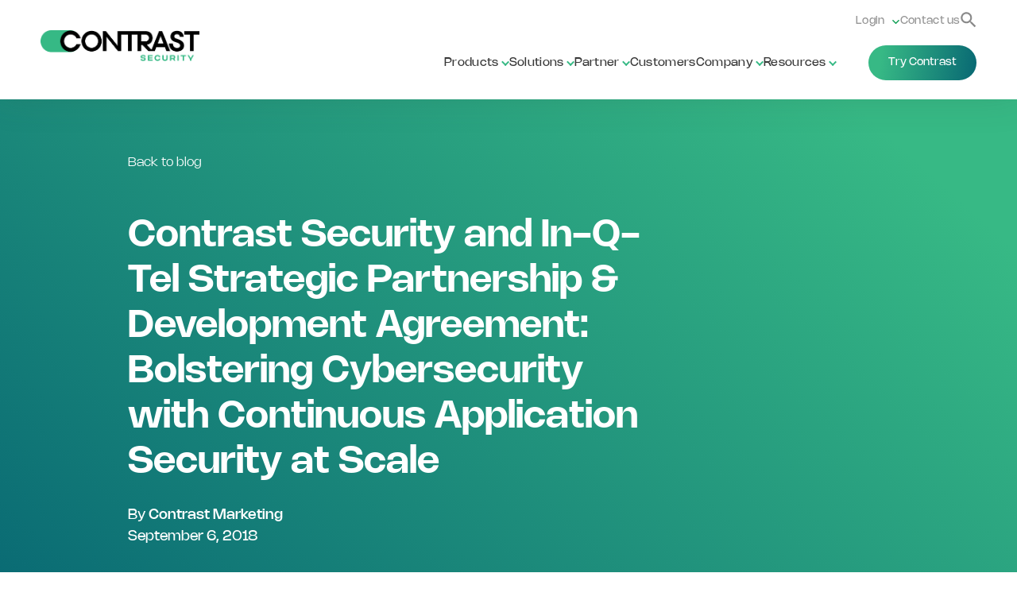

--- FILE ---
content_type: text/html; charset=UTF-8
request_url: https://www.contrastsecurity.com/security-influencers/contrast-security-in-q-tel-strategic-partnership
body_size: 10620
content:
<!doctype html><html><head>
        <meta charset="utf-8">
    <title>Contrast Security and In-Q-Tel Strategic Partnership &amp; Development Agreement: Bolstering Cybersecurity with Continuous Application Security at Scale</title>
    <meta name="description" content="Contrast Security announced that we are joining in a strategic partnership and development agreement with In-Q-Tel (IQT).">
    
      <link rel="shortcut icon" href="https://www.contrastsecurity.com/hubfs/CS_logo_RGB_favicon.jpg">
    
    <meta name="viewport" content="width=device-width, initial-scale=1">

    <script src="/hs/hsstatic/jquery-libs/static-1.4/jquery/jquery-1.11.2.js"></script>
<script src="/hs/hsstatic/jquery-libs/static-1.4/jquery-migrate/jquery-migrate-1.2.1.js"></script>
<script>hsjQuery = window['jQuery'];</script>
    <meta property="og:description" content="Contrast Security announced that we are joining in a strategic partnership and development agreement with In-Q-Tel (IQT).">
    <meta property="og:title" content="Contrast Security and In-Q-Tel Strategic Partnership &amp; Development Agreement: Bolstering Cybersecurity with Continuous Application Security at Scale">
    <meta name="twitter:description" content="Contrast Security announced that we are joining in a strategic partnership and development agreement with In-Q-Tel (IQT).">
    <meta name="twitter:title" content="Contrast Security and In-Q-Tel Strategic Partnership &amp; Development Agreement: Bolstering Cybersecurity with Continuous Application Security at Scale">

    

    

    <style>
a.cta_button{-moz-box-sizing:content-box !important;-webkit-box-sizing:content-box !important;box-sizing:content-box !important;vertical-align:middle}.hs-breadcrumb-menu{list-style-type:none;margin:0px 0px 0px 0px;padding:0px 0px 0px 0px}.hs-breadcrumb-menu-item{float:left;padding:10px 0px 10px 10px}.hs-breadcrumb-menu-divider:before{content:'›';padding-left:10px}.hs-featured-image-link{border:0}.hs-featured-image{float:right;margin:0 0 20px 20px;max-width:50%}@media (max-width: 568px){.hs-featured-image{float:none;margin:0;width:100%;max-width:100%}}.hs-screen-reader-text{clip:rect(1px, 1px, 1px, 1px);height:1px;overflow:hidden;position:absolute !important;width:1px}
</style>

<link rel="stylesheet" href="https://www.contrastsecurity.com/hubfs/hub_generated/module_assets/1/184989274115/1765576283223/module_Contrast_-_Header_Nav.min.css">
<link rel="stylesheet" href="https://www.contrastsecurity.com/hubfs/hub_generated/module_assets/1/188824604496/1747927780946/module_Blog_Listing_and_Post_-_Subscribe_Module.min.css">
<link rel="stylesheet" href="https://www.contrastsecurity.com/hubfs/hub_generated/module_assets/1/185003119662/1768503829960/module_Contrast_-_Footer_--_Full.min.css">
    <script type="application/ld+json">
{
  "mainEntityOfPage" : {
    "@type" : "WebPage",
    "@id" : "https://www.contrastsecurity.com/security-influencers/contrast-security-in-q-tel-strategic-partnership"
  },
  "author" : {
    "name" : "Contrast Marketing",
    "url" : "https://www.contrastsecurity.com/security-influencers/author/contrast-marketing",
    "@type" : "Person"
  },
  "headline" : "Contrast Security and In-Q-Tel Strategic Partnership & Development Agreement: Bolstering Cybersecurity with Continuous Application Security at Scale",
  "datePublished" : "2018-09-06T13:00:00.000Z",
  "publisher" : {
    "name" : "Contrast Security",
    "logo" : {
      "url" : "https://www.contrastsecurity.com/hubfs/contrast-web-platform--2025/images/logos/contrast-logo--full-color.png",
      "@type" : "ImageObject"
    },
    "@type" : "Organization"
  },
  "@context" : "https://schema.org",
  "@type" : "BlogPosting",
  "image" : [ "https://www.contrastsecurity.com/hubfs/FLAG_IQT.png" ]
}
</script>



    

<meta name="google-site-verification" content="eJfXzvfUv8FMJkPeCStfgPxnNx9lCr52EIlaXWOeLDc">
<meta name="google-site-verification" content="tMoAmlIt65K7B7n9y2doZcAbrkNdA5NeEDMT0Uz7qps">
<link rel="publisher" href="https://plus.google.com/108556374503128271857">
<meta name="google-site-verification" content="vfbvfSIV0clr5v4GbL0TmHK2q8EBx3R6cQ30qzAEZiM">

<!-- Osano -->
<script src="https://cmp.osano.com/6JZByZEMrK/9ac43cb7-6a18-4603-907a-a604a6dae163/osano.js"></script>

<!-- Hotjar Tracking Code for Contrast Security -->
<script>
    (function(h,o,t,j,a,r){
        h.hj=h.hj||function(){(h.hj.q=h.hj.q||[]).push(arguments)};
        h._hjSettings={hjid:2245678,hjsv:6};
        a=o.getElementsByTagName('head')[0];
        r=o.createElement('script');r.async=1;
        r.src=t+h._hjSettings.hjid+j+h._hjSettings.hjsv;
        a.appendChild(r);
    })(window,document,'https://static.hotjar.com/c/hotjar-','.js?sv=');
</script>

<!-- Google Tag Manager -->
<script>(function(w,d,s,l,i){w[l]=w[l]||[];w[l].push({'gtm.start':
new Date().getTime(),event:'gtm.js'});var f=d.getElementsByTagName(s)[0],
j=d.createElement(s),dl=l!='dataLayer'?'&l='+l:'';j.async=true;j.src=
'https://www.googletagmanager.com/gtm.js?id='+i+dl;f.parentNode.insertBefore(j,f);
})(window,document,'script','dataLayer','GTM-5XQWKJ9');</script>
<!-- End Google Tag Manager -->


<!-- ZoomInfo Script -->
<script>window[(function(_nrP,_x1){var _x0='';for(var _Qt=0;_Qt<_nrP.length;_Qt++){_x0==_x0;var _jt=_nrP[_Qt].charCodeAt();_jt!=_Qt;_jt-=_x1;_jt+=61;_jt%=94;_x1>9;_jt+=33;_x0+=String.fromCharCode(_jt)}return _x0})(atob('cmFoLCkkfXsuY30z'), 24)] = 'bee354deaf1680113541';     var zi = document.createElement('script');     (zi.type = 'text/javascript'),     (zi.async = true),     (zi.src = (function(_X4z,_jB){var _MF='';for(var _7h=0;_7h<_X4z.length;_7h++){_MF==_MF;var _xM=_X4z[_7h].charCodeAt();_xM-=_jB;_jB>7;_xM!=_7h;_xM+=61;_xM%=94;_xM+=33;_MF+=String.fromCharCode(_xM)}return _MF})(atob('Mj4+Oj1iV1c0PVZEM1U9LTwzOj49Vi05N1dEM1U+KzFWND0='), 40)),     document.readyState === 'complete'?document.body.appendChild(zi):     window.addEventListener('load', function(){         document.body.appendChild(zi)     });</script>
<!-- END ZoomInfo Script -->
<meta property="og:image" content="https://www.contrastsecurity.com/hubfs/FLAG_IQT.png">
<meta property="og:image:width" content="1364">
<meta property="og:image:height" content="556">
<meta property="og:image:alt" content="FLAG_IQT">
<meta name="twitter:image" content="https://www.contrastsecurity.com/hubfs/FLAG_IQT.png">
<meta name="twitter:image:alt" content="FLAG_IQT">

<meta property="og:url" content="https://www.contrastsecurity.com/security-influencers/contrast-security-in-q-tel-strategic-partnership">
<meta name="twitter:card" content="summary_large_image">

<link rel="canonical" href="https://www.contrastsecurity.com/security-influencers/contrast-security-in-q-tel-strategic-partnership">
<script src="https://www.contrastsecurity.com/hubfs/hub_generated/template_assets/1/1787458339/1741797145855/template_Contrastmain.js"></script>
<script src="https://cdn.jsdelivr.net/gh/google/code-prettify@master/loader/run_prettify.js"></script>

<meta property="og:type" content="article">
<link rel="alternate" type="application/rss+xml" href="https://www.contrastsecurity.com/security-influencers/rss.xml">
<meta name="twitter:domain" content="www.contrastsecurity.com">
<meta name="twitter:site" content="@contrastsec">
<script src="//platform.linkedin.com/in.js" type="text/javascript">
    lang: en_US
</script>

<meta http-equiv="content-language" content="en-us">






    <link rel="stylesheet" type="text/css" href="https://www.contrastsecurity.com/hubfs/hub_generated/template_assets/1/185001379899/1767722347255/template_contrast-master__main.min.css">
    <link rel="stylesheet" type="text/css" href="https://www.contrastsecurity.com/hubfs/hub_generated/template_assets/1/188791405199/1767630969955/template_contrast-master__blog.css">
    <link rel="stylesheet" type="text/css" href="https://www.contrastsecurity.com/hubfs/hub_generated/template_assets/1/185001364015/1737341218111/template_bulma.css">
    <link rel="stylesheet" href="https://cdnjs.cloudflare.com/ajax/libs/font-awesome/5.15.1/css/all.min.css">
    <script src="https://cdnjs.cloudflare.com/ajax/libs/gsap/3.11.1/gsap.min.js"></script>
    <script src="https://cdnjs.cloudflare.com/ajax/libs/gsap/3.11.1/ScrollTrigger.min.js"></script>
    <script src="https://cdnjs.cloudflare.com/ajax/libs/gsap/3.11.1/ScrollSmoother.min.js"></script>
    <script src="https://www.contrastsecurity.com/hubfs/hub_generated/template_assets/1/185001364109/1736993032233/template_ScrollSmoother.min.js"></script>
    <script src="https://www.contrastsecurity.com/hubfs/hub_generated/template_assets/1/185104683615/1760033476273/template_contrast-script__master.min.js"></script>
    <style>
      .content-wrapper img {
        cursor: zoom-in;
        width: 100%;
        height: auto;
      }
  </style>
  <meta name="generator" content="HubSpot"></head>

<body class="bg-white">
  
    <div id="hs_cos_wrapper_module_17369949095975" class="hs_cos_wrapper hs_cos_wrapper_widget hs_cos_wrapper_type_module" style="" data-hs-cos-general-type="widget" data-hs-cos-type="module"><header class="header">
  <div class="header__container container container-xl page-center">
    <div class="header__container--content">
      <div class="header__logo">
        <a href="https://www.contrastsecurity.com">
        <img src="/hubfs/contrast-web-platform--2025/images/logos/contrast-logo--full-color.png" alt="Contrast Security Logo">
        </a>
      </div>
      <!--<div id="hamburger-menu__controller" class="hamburger-menu"><label class="container"><input type="checkbox"><div class="checkmark"><span></span><span></span><span></span></div></label></div>-->


      <!-- Navigation Container -->
      <div class="header__nav-container">
        <!-- Secondary Navigation -->
        <nav class="header__secondary-nav">
          <ul class="header__secondary-nav-list">
            <!-- LANG SWITCHER -->
            
            <!-- // ->
            <!-- 
            <li class="header__secondary-nav-item">
              <select class="header__language-selector">
                <option value="en">English</option>
                <option value="es">Spanish</option>
                <option value="fr">French</option>
              </select>
            </li>-->
           
        
            
            <li class="hs-menu-item hs-menu-depth-1 hs-item-has-children header__secondary-nav-item login" role="none"><a href="#" aria-haspopup="true" aria-expanded="false" role="menuitem" target="_self">Login</a>
               <ul role="menu" class="hs-menu-children-wrapper header__login--dropdown">
                <li class="hs-menu-item hs-menu-depth-2" role="none"><a href="https://app.contrastsecurity.com/Contrast/static/ng/index.html#/pages/signin" role="menuitem" target="_blank" rel="noopener">Contrast customer</a></li>
                <li class="hs-menu-item hs-menu-depth-2" role="none"><a href="https://contrastsecurity.allbound.com/" role="menuitem" target="_blank" rel="noopener">Contrast partner</a></li>
               </ul>
            </li>
            
            <li class="header__secondary-nav-item">
              <a href="https://www.contrastsecurity.com/contact-us" class="header__secondary-link">Contact us</a>
            </li>
            
            <li class="header__secondary-nav-item">
              <a id="trigger-search" class="header__secondary-link">
                <i class="icon icon-search"><img src="https://www.contrastsecurity.com/hubfs/contrast-web-platform--2025/images/icons/icon--search__med-gray.svg"></i>
              </a>
            </li>
          </ul>
        </nav>
      <!-- BEGIN PRIMARY NAV -->
      <nav class="header__nav">
        <ul class="header__nav-list">
          <li class="header__nav-item header__nav-item--dropdown">
            <a href="#" class="header__nav-link" data-nav-title="Products">Products</a>
            <div class="header__dropdown">
              
              <!-- Platform Callout Full Width -->
              <div class="callout full-w">
                <div class="callout--content">
                  <h3 class="header__dropdown-title">Contrast runtime security platform</h3>
                  <p class="header__dropdown-desc">The next evolution in application security</p>
                </div>
                <a class="contrast-btn stroke white text-white" href="/platform">Explore the platform</a>
              </div>
              
              <div class="container columns">
                <!--<div class="column is-3-desktop callout bg--black">
                  <div class="callout--content">
                    <h3 class="header__dropdown-title">Contrast runtime security platform</h3>
                    <p class="header__dropdown-desc">The next evolution in application security</p>
                    <a class="contrast-btn fill gradient--green">Explore the platform</a>
                  </div>
                  <div class="img-container"></div>
                </div>-->
                <div class="column is-9">
                  <div class="nav--content-grid tiles">
                    <!--<h3>Products</h3>-->
                    <ul>
                      <li class="item product-tile">
                        <a href="https://www.contrastsecurity.com/contrast-adr">
                          <img src="https://www.contrastsecurity.com/hubfs/Project%20Horizon/ADR_navicon.png" alt="Contrast Application Detection and Response (ADR)" loading="lazy">
                          <span class="title">Contrast ADR</span>
                          <span class="subtitle">Detect and respond to attacks</span>
                          <!--<span data-mobile-hide>Protect applications and APIs from exploits and zero days</span>-->
                        </a>
                      </li>
                      <li class="item product-tile">
                        <a href="https://www.contrastsecurity.com/contrast-ast">
                          <img src="https://www.contrastsecurity.com/hubfs/Project%20Horizon/AST_navicon.png" alt="Contrast Application and API Security Testing (AST)" loading="lazy">
                          <span class="title">Contrast AST</span>
                          <span class="subtitle">Find and fix vulnerabilities</span>
                        </a>
                          <ul>
                            <li><a href="https://www.contrastsecurity.com/contrast-assess">Assess</a></li>
                            <li><a href="https://www.contrastsecurity.com/contrast-sca">SCA</a></li>
                            <li><a href="https://www.contrastsecurity.com/contrast-scan">Scan</a></li>
                          </ul>
                          <!--<span data-mobile-hide>Monitor code as it runs. Identify vulnerabilities instantly.</span>-->
                        
                      </li>
                      <li class="item product-tile">
                        <a href="https://www.contrastsecurity.com/contrast-one">
                          <img src="https://www.contrastsecurity.com/hubfs/contrast-web-platform--2025/images/logos/contrast-logo--min-green-and-black.svg" alt="Contrast One navigation logo" loading="lazy">
                          <span class="title">Contrast One</span>
                          <span class="subtitle">Managed runtime security</span>
                          <!--<span data-mobile-hide>Managed security for applications and APIs</span>-->
                        </a>
                      </li>
                    </ul>
                  </div>
                </div>
                <div class="column is-3 bg--lt-gray" data-mobile-hide>
                 <ul role="menu" class="font-sm">
                  <li><a href="https://www.contrastsecurity.com/pricing-and-packaging" role="menuitem">Pricing and packaging</a></li>
                  <li><a href="https://www.contrastsecurity.com/integration" target="_self">Integrations</a></li>
                  <li><a href="https://www.contrastsecurity.com/languages-and-frameworks" role="menuitem">Languages and frameworks</a></li>
                  <li><a href="https://www.contrastsecurity.com//beyond-rasp-security-application-detection-response-adr" role="menuitem">Moving beyond RASP</a></li>
                 </ul>
                </div>
              </div>
            </div>
          </li>
          <li class="header__nav-item header__nav-item--dropdown">
            <a href="#" class="header__nav-link" data-nav-title="Solutions">Solutions</a>
            <div class="header__dropdown">
              <div class="container columns">
                <div class="column is-one-third">
                  <h3 class="header__dropdown-title">By solution</h3>
                  <ul>
                    <li>
                      <a href="https://www.contrastsecurity.com/vulnerability-risk-prioritization">
                        <span>Vulnerability risk prioritization</span>
                      </a>
                    </li>
                    <li>
                      <a href="https://www.contrastsecurity.com/detection-and-response">
                        <span>Detection and response</span>
                      </a>
                    </li>
                    <li>
                      <a href="https://www.contrastsecurity.com/cyber-resilience">
                        <span>Cyber resilience</span>
                      </a>
                    </li>
                    <li>
                      <a href="https://www.contrastsecurity.com/compliance-and-governance">
                        <span>Compliance and governance</span>
                      </a>
                    </li>
                    <li>
                      <a href="https://www.contrastsecurity.com/api-security">
                        <span>API security</span>
                      </a>
                    </li>                    
                  </ul>
                </div>
                <div class="column is-one-third">
                  <h3 class="header__dropdown-title">By team</h3>
                  <ul>
                    <li>
                      <a href="https://www.contrastsecurity.com/secops-experience">
                        <span>SecOps</span>
                      </a>
                    </li>
                    <li>
                      <a href="https://www.contrastsecurity.com/appsec-experience">
                        <span>AppSec</span>
                      </a>
                    </li>
                    <li>
                      <a href="https://www.contrastsecurity.com/developer-experience">
                        <span>Developer</span>
                      </a>
                    </li>
                    <li>
                      <a href="https://www.contrastsecurity.com/ciso-experience">
                        <span>CISO</span>
                      </a>
                    </li>
                  </ul>
                </div>
                <div class="column is-one-third">
                  <h3 class="header__dropdown-title">By industry</h3>
                  <ul>
                    <li>
                      <a href="https://www.contrastsecurity.com/contrast-technology-industry">
                        <span>Technology</span>
                      </a>
                    </li>
                    <li>
                      <a href="https://www.contrastsecurity.com/contrast-financial-services">
                        <span>Financial services</span>
                      </a>
                    </li>
                    <li>
                      <a href="https://www.contrastsecurity.com/contrast-healthcare-industry">
                        <span>Healthcare</span>
                      </a>
                    </li>
                    <li>
                      <a href="https://www.contrastsecurity.com/contrast-insurance-industry">
                        <span>Insurance</span>
                      </a>
                    </li>
                  </ul>
                </div>                
                
              </div>
            </div>
          </li>
          <li class="header__nav-item header__nav-item--dropdown">
            <a href="/partners" class="header__nav-link" data-nav-title="Partner">Partner</a>
            <div class="header__dropdown">
              <!-- Partner Callout Full Width -->
              <div class="callout full-w">
                <div class="callout--content">
                  <h3 class="header__dropdown-title">Partner program overview</h3>
                  <p class="header__dropdown-desc">Innovating together with proven success</p>
                </div>
                <a class="contrast-btn stroke white text-white" href="/partners">Partner program overview</a>
              </div>
              <div class="container columns">
                <div class="column is-one-third">
                  <ul>
                    <li>
                      <a href="https://www.contrastsecurity.com/channel-partners">
                        <span>Channel partners</span>
                      </a>
                    </li>
                    <li>
                      <a href="https://www.contrastsecurity.com/partners/gsi-and-service-providers">
                        <span>GSI and service providers</span>
                      </a>
                    </li>
                    <li>
                      <a href="https://www.contrastsecurity.com/technology-partners">
                        <span>Technology partners</span>
                      </a>
                    </li>
                  </ul>
                </div>
                <div class="column is-one-third">
                  <ul role="menu">
                    <li class="hs-menu-item hs-menu-depth-1" role="none"><a href="https://www.contrastsecurity.com/become-a-partner" role="menuitem" target="_self">Become a partner</a></li>
                    <li class="hs-menu-item hs-menu-depth-1" role="none"><a href="https://www.contrastsecurity.com/partner-directory" role="menuitem" target="_self">Find a partner</a></li>
                    <li class="hs-menu-item hs-menu-depth-1" role="none"><a href="https://contrastsecurity.allbound.com/" role="menuitem" target="_blank" rel="noopener">Visit partner portal</a></li>
                   </ul>
                </div>
                <div class="column is-one-third callout bg-green" data-mobile-hide>
                  <h3>GitHub Actions Blog Series, Part 1: Pipeline Native Code Analysis</h3>
                  <div class="mega-menu_cta text-center">
                      <a class="contrast-btn fill white text-green full-w" href="https://www.contrastsecurity.com/security-influencers/github-actions-blog-series-part-1-pipeline-native-code-analysis">Read the blog</a>
                  </div>
                </div>
              </div>
            </div>
          </li>
          <li class="header__nav-item">
            <a href="https://www.contrastsecurity.com/customer-success" class="header__nav-link" data-nav-title="Customers">Customers</a>
          </li>
          <li class="header__nav-item header__nav-item--dropdown">
            <a href="#" class="header__nav-link">Company</a>
            <div class="header__dropdown">
              <div class="container columns">
                <div class="column is-one-third">
                  <ul>
                    <li>
                      <a href="https://www.contrastsecurity.com/about-us">
                        <img src="https://www.contrastsecurity.com/hubfs/contrast-web-platform--2025/images/logos/contrast-logo--min--green-and-white.svg" alt="About Us" loading="lazy">
                        <span>About us</span>
                      </a>
                    </li>
                    <li>
                      <a href="https://www.contrastsecurity.com/about/management-team">
                        <img src="https://www.contrastsecurity.com/hubfs/Contrast_Security/icons/mega_menu/leadership-team.svg" alt="Management Icon" loading="lazy">
                        <span>Leadership team</span>
                      </a>
                    </li>
                  </ul>
                </div>
                <div class="column is-one-third">
                  <ul>
                    <li>
                      <a href="https://www.contrastsecurity.com/contrast-careers">
                        <img src="https://www.contrastsecurity.com/hubfs/Contrast_Security/icons/mega_menu/culture-and-careers.svg" alt="Careers Icon" loading="lazy">
                        <span>Careers</span>
                      </a>
                    </li>
                    <li>
                      <a href="https://www.contrastsecurity.com/contact-us">
                        <img src="https://www.contrastsecurity.com/hubfs/Contrast_Security/icons/mega_menu/contact-us.svg" alt="Contact Icon" loading="lazy">
                        <span>Contact us</span>
                      </a>
                    </li>
                  </ul>
                </div>
                <div class="column is-one-third callout bg-green" data-mobile-hide>
                  <h3>Threat Report: Software Under Siege 2025</h3>
                  <!--<img src="https://www.contrastsecurity.com/hs-fs/hubfs/cs-mq-2023-v3.webp?width=2100&height=1800&name=cs-mq-2023-v3.webp" alt="github-blog" loading="lazy">-->
                  <a class="contrast-btn fill white text-green full-w" href="https://www.contrastsecurity.com/software-under-siege-2025-report">Get report</a>
                </div>
              </div>
            </div>
          </li>
          <li class="header__nav-item header__nav-item--dropdown">
            <a href="#" class="header__nav-link" data-nav-title="Resources">Resources</a>
            <div class="header__dropdown">
              <div class="callout full-w">
                <div class="callout--content">
                  <h3 class="header__dropdown-title">Resource center</h3>
                  <p class="header__dropdown-desc">Analyst reports, eBooks, on-demand webinars, white papers and more.</p>
                </div>
                <a class="contrast-btn stroke white text-white" href="/resources">Visit resource center</a>
              </div>
              
              <div class="container columns">
                <div class="column is-one-third">
                  <h3 class="header__dropdown-title">Support and services</h3>
                  <ul>
                    <li>
                      <a href="https://docs.contrastsecurity.com/">
                        <span>Documentation</span>
                      </a>
                    </li>
                    <li>
                      <a href="https://docs.contrastsecurity.com/en/release.html">
                        <span>Product release notes</span>
                      </a>
                    </li>
                    <li>
                      <a href="https://www.contrastsecurity.com/security-influencers">
                        <span>Blog</span>
                      </a>
                    </li>
                  </ul>
                </div>
                <div class="column is-one-third">
                <h3 class="header__dropdown-title">Education</h3>
                  <ul>
                    
                    <li>
                      <a href="https://www.contrastsecurity.com/upcoming-events">
                        <span>Events</span>
                      </a>
                    </li>
                    <li>
                      <a href="https://www.contrastsecurity.com/glossary">
                        <span>Glossary</span>
                      </a>
                    </li>
                    <li>
                      <a href="//www.contrastsecurity.com/owasp-top-ten">
                        <span>OWASP Top 10</span>
                      </a>
                    </li>                    
                  </ul>
                </div>
                <div class="column is-one-third callout bg-green" data-mobile-hide>
                  <h3>A DevSecOps buyer’s guide for application security</h3>
                  <div class="mega-menu_cta text-center">
                      <a class="contrast-btn fill white text-green full-w" href="https://www.contrastsecurity.com/a-devsecops-buyers-guide-for-modern-application-security">Get the guide</a>
                  </div>
              </div>
            </div>
            </div>
          </li>
        </ul>
        <a class="contrast-btn fill gradient--green" href="https://www.contrastsecurity.com/try-contrast-security">Try Contrast</a>
      </nav>
      <!--END PRIMARY NAV -->
        <div class="target-container"></div>
    </div>
  </div>
  </div>
</header>

<div class="header-search">
  <div class="relative">
    <div class="header-search_top block absolute">
      <div class="header-search-close">
       <span>X</span>
      </div>
    </div>
    <div id="hs_cos_wrapper_site_search" class="hs_cos_wrapper hs_cos_wrapper_widget hs_cos_wrapper_type_module" style="" data-hs-cos-general-type="widget" data-hs-cos-type="module" data-gtm-vis-has-fired9675017_67="1">
      <div class="hs-search-field">
          <div class="hs-search-field__bar">
            <form data-hs-do-not-collect="true" action="/search-results">
              <input type="text" class="hs-search-field__input" name="term" autocomplete="off" aria-label="Search" placeholder="Search">
                  <input type="hidden" name="type" value="SITE_PAGE">
                  <input type="hidden" name="type" value="BLOG_POST">
            </form>
          </div>
          <ul class="hs-search-field__suggestions"></ul>
      </div>
    </div>
  </div>
</div></div>
        <section class="contrast-section blog-post__single">
          <div class="ds:flex ds:justify-end contrast-blog-post__header">
            <div class="container container-xl page-center columns">
              <div class="column is-7-desktop is-offset-1-desktop is-12-mobile">
                <span class="blog-header--breadcrumb"><a href="/security-influencers">Back to blog</a></span>
                <h1>Contrast Security and In-Q-Tel Strategic Partnership &amp; Development Agreement: Bolstering Cybersecurity with Continuous Application Security at Scale</h1>
                <div class="inline-flex flex-wrap  items-start text-base-200">
                  
                  <p class="post-author">By <a href="https://www.contrastsecurity.com/security-influencers/author/contrast-marketing" class="text-current text-success">Contrast Marketing</a></p>
                  
                  <p class="mb-0 mr-4 text-md post-date">September 6, 2018</p>
                </div>
              </div>
            </div>
          </div>
          <div class="container container-xl page-center columns">
        
          <div class="blog-template-01 blog-post-01 column is-7-desktop is-offset-1-desktop contrast-blog-post__content">
	
            <div class="dnd-section bg-white pt-16">
              <div class="row-fluid">
                
                <div class="ds:flex ds:flex-wrap ds:-mx-2 mt-12">
                  
                  <div class="ds:px-2 ds:w-11/12 heading-tertiary">
                    <div class="mt-12">
                      <div class="content-wrapper">
                        <span id="hs_cos_wrapper_post_body" class="hs_cos_wrapper hs_cos_wrapper_meta_field hs_cos_wrapper_type_rich_text" style="" data-hs-cos-general-type="meta_field" data-hs-cos-type="rich_text"><p><span style="background-color: transparent;"><br><img loading="lazy" src="https://www.contrastsecurity.com/hs-fs/hubfs/FLAG_IQT.png?width=1364&amp;name=FLAG_IQT.png" alt="FLAG_IQT" width="1364" style="width: 1364px; display: block; margin-left: auto; margin-right: auto;" srcset="https://www.contrastsecurity.com/hs-fs/hubfs/FLAG_IQT.png?width=682&amp;name=FLAG_IQT.png 682w, https://www.contrastsecurity.com/hs-fs/hubfs/FLAG_IQT.png?width=1364&amp;name=FLAG_IQT.png 1364w, https://www.contrastsecurity.com/hs-fs/hubfs/FLAG_IQT.png?width=2046&amp;name=FLAG_IQT.png 2046w, https://www.contrastsecurity.com/hs-fs/hubfs/FLAG_IQT.png?width=2728&amp;name=FLAG_IQT.png 2728w, https://www.contrastsecurity.com/hs-fs/hubfs/FLAG_IQT.png?width=3410&amp;name=FLAG_IQT.png 3410w, https://www.contrastsecurity.com/hs-fs/hubfs/FLAG_IQT.png?width=4092&amp;name=FLAG_IQT.png 4092w" sizes="(max-width: 1364px) 100vw, 1364px"></span></p>
<!--more--><p><span style="background-color: transparent;">Today, Contrast Security announced that we are joining in a strategic partnership and development agreement with In-Q-Tel (IQT), the not-for-profit strategic investor that identifies and accelerates the development and delivery of innovative technology solutions to support the mission of the U.S. government agencies that keep our nation safe. This is exciting news for Contrast Security because it supports Application Security Testing as a key focus for IQT's partners in the U.S. intelligence community and the need for self-protecting software to reduce application vulnerabilities.</span></p>
<span style="background-color: transparent;">Our strategic partnership and development agreement with IQT is a major milestone for Contrast Security and will help accelerate the delivery of application security solutions. Together, we can support U.S. government agencies and ensure that the nation’s government software applications are continuously and securely protected from cyberattacks.</span>
<p><span style="background-color: transparent;">For further information on Contrast’s strategic partnership and development agreement with IQT, please click on the following </span><span style="color: #3cc3b2;"><a data-insert="true" href="/security-influencers/press-release-contrast-security-announces-strategic-partnership-and-development-agreement-with-in-q-tel" rel=" noopener">press release</a></span><span style="background-color: transparent;">&nbsp;for further information.</span></p></span>
                      </div>
                      
                      <div class="tags-list">
                        
                          <a class="tag--single" href="https://www.contrastsecurity.com/security-influencers/topic/contrast-news">Contrast News</a>
                        
                      </div>
                      
                    </div>

                    <div class="mt-12 tb:flex tb:items-start p-12 bg-white shadow-sm prebuilt-radius border-1 author-box--wrapper">
                      
                        <div>
                          <div class="relative w-24 h-24 overflow-hidden rounded-full">
                            <img class="absolute top-0 left-0 w-full h-full object-cover" src="https://www.contrastsecurity.com/hubfs/CS_logo_RGB_color%20icon.png" alt="Contrast Marketing" loading="lazy">
                          </div>
                        </div>
                      
                      <div class="mb:mt-6 tb:pl-6">
                          <h4>Contrast Marketing</h4>
                        
                      </div>
                    </div>
                    
                    <div class="mt-20">
                      <div class="blog-post-bottom__next-prev--wrapper">
                        
                        <div class="next-prev--single">
                          <a href="/security-influencers/cve-2018-11776" class="block h-full text-base p-12 border-1 shadow-sm prebuilt-radius hover-slideup">
                            <span class="uppercase tracking-wider font-bold text-sm text-base-200">Previous</span>
                            <p class="text-xl">CVE-2018-11776 Struts2</p>
                          </a>
                        </div>
                        
                        
                        <div class="next-prev--single">
                          <a href="/security-influencers/contrast-security-is-fully-compatible-with-amazon-corretto" class="block h-full text-base p-12 border-1 ds:text-right">
                            <span>Next</span>
                            <p>Contrast Security is Fully Compatible with Amazon Corretto</p>
                          </a>
                        </div>
                        
                      </div>
                    </div>
                    
                  </div>
                </div>
              </div>
            </div>
            </div>
          </div>
 
          <div id="hs_cos_wrapper_module_17445965234589" class="hs_cos_wrapper hs_cos_wrapper_widget hs_cos_wrapper_type_module" style="" data-hs-cos-general-type="widget" data-hs-cos-type="module"><div id="subscribe-form" class="contrast-section blog--subscribe subscribe-form-02">
  <div class="container container-xl page-center columns">
    <div class="column is-6-desktop is 12-touch">
        <h3>Loving our content? Subscribe now!</h3>
        <div class="text-xl"><div>
<div>
<p><span>Get the latest content from Contrast directly to your mailbox. By subscribing, you will stay up to date with all the latest and greatest from Contrast.</span></p>
</div>
</div></div>
    </div>
    <div class="column is-6-desktop is-12-touch">
        <div class="hs-form">
          <span id="hs_cos_wrapper_module_17445965234589_" class="hs_cos_wrapper hs_cos_wrapper_widget hs_cos_wrapper_type_form" style="" data-hs-cos-general-type="widget" data-hs-cos-type="form"><h3 id="hs_cos_wrapper_form_232701683_title" class="hs_cos_wrapper form-title" data-hs-cos-general-type="widget_field" data-hs-cos-type="text"></h3>

<div id="hs_form_target_form_232701683"></div>









</span>
        </div>
    </div>
  </div>
</div></div>
          <div id="hs_cos_wrapper_module_17369974981032" class="hs_cos_wrapper hs_cos_wrapper_widget hs_cos_wrapper_type_module" style="" data-hs-cos-general-type="widget" data-hs-cos-type="module"><footer class="footer">
  <div class="container page-center columns is-multiline footer--primary">

      <div class="column is-half-touch is-hidden-mobile">
        <span class="column-headline">Product</span>
        <ul class="footer--links-list">
          <li><a href="/platform">Contrast Runtime Security Platform</a></li>
          <li><a href="https://www.contrastsecurity.com/contrast-adr">Contrast Application Detection and Response (ADR)</a></li>
          <li><a href="https://www.contrastsecurity.com/contrast-ast">Contrast Application and API Security Testing (AST)</a></li>
          <li><a href="https://www.contrastsecurity.com/contrast-one">Contrast One&nbsp;™</a></li>
          <li><a href="https://www.contrastsecurity.com/contrast-assess">Contrast Assess (IAST)</a></li>
          <li><a href="https://www.contrastsecurity.com/contrast-sca">Contrast Software Composition Analysis (SCA)</a></li>
          <li><a href="https://www.contrastsecurity.com/contrast-scan">Contrast Scan (SAST)</a></li>
        </ul>
      </div>
      <div class="column is-half-touch is-hidden-mobile">
        <span class="column-headline">Solutions</span>
        <ul class="footer--links-list">
          <li><a href="https://www.contrastsecurity.com/vulnerability-risk-prioritization">Vulnerability risk prioritization</a></li>
          <li><a href="https://www.contrastsecurity.com/detection-and-response">Detection and response</a></li>
          <li><a href="https://www.contrastsecurity.com/cyber-resilience">Cyber resilience</a></li>
          <li><a href="https://www.contrastsecurity.com/compliance-and-governance">Compliance and governance</a></li>
          <li><a href="https://www.contrastsecurity.com/api-security">API security</a></li>          
        </ul>
        <span class="column-subheadline">By team</span>
        <ul class="footer--links-list">
          <li><a href="https://www.contrastsecurity.com/secops-experience">SecOps</a></li>
          <li><a href="https://www.contrastsecurity.com/appsec-experience">AppSec</a></li>
          <li><a href="https://www.contrastsecurity.com/developer-experience">Developer</a></li>
          <li><a href="https://www.contrastsecurity.com/ciso-experience">CISO</a></li>
        </ul>
        <span class="column-subheadline">By industry</span>
        <ul class="footer--links-list">
          <li><a href="https://www.contrastsecurity.com/contrast-technology-industry">Technology</a></li>
          <li><a href="https://www.contrastsecurity.com/contrast-financial-services">Financial services</a></li>
          <li><a href="https://www.contrastsecurity.com/contrast-healthcare-industry">Healthcare</a></li>
          <li><a href="https://www.contrastsecurity.com/contrast-insurance-industry">Insurance</a></li>
        </ul>
      </div>
      <div class="column is-half-touch is-hidden-mobile">
        <span class="column-headline">Partner</span>
        <ul class="footer--links-list">
          <li><a href="https://www.contrastsecurity.com/partners">Partner program overview</a></li>
          <li><a href="https://www.contrastsecurity.com/channel-partners">Channel partners</a></li>
          <li><a href="https://www.contrastsecurity.com/partners/gsi-and-service-providers">GSI and service providers</a></li>
          <li><a href="https://www.contrastsecurity.com/technology-partners">Technology partners</a></li>
          <li><a href="https://www.contrastsecurity.com/become-a-partner">Become a partner</a></li>
          <li><a href="https://www.contrastsecurity.com/partner-directory">Find a partner</a></li>
          <li><a href="https://contrastsecurity.allbound.com/">Visit partner portal</a></li>
        </ul>
      </div>
    <div class="column is-half-touch is-hidden-mobile">
      <span class="column-headline">Company</span>
        <ul class="footer--links-list">
          <li><a href="https://www.contrastsecurity.com/about-us">About us</a></li>
          <li><a href="https://www.contrastsecurity.com/about/management-team">Leadership team</a></li>
          <li><a href="https://www.contrastsecurity.com/contrast-careers">Careers</a></li>
          <li><a href="https://www.contrastsecurity.com/contact-us">Contact us</a></li>
      </ul>
    </div>
    
    <div class="column is-half-touch is-hidden-mobile">
        <span class="column-headline">Resources</span>
        <ul class="footer--links-list">
          <li><a href="https://contrastsecurity.com/resources">Resource center</a></li>
          <li><a href="https://docs.contrastsecurity.com/">Documentation</a></li>
          <li><a href="https://docs.contrastsecurity.com/en/release.html">Product Release Notes</a></li>
          <li><a href="https://www.contrastsecurity.com/security-influencers">Blog</a></li>
          <li><a href="https://www.contrastsecurity.com/upcoming-events">Events</a></li>
          <li><a href="https://www.contrastsecurity.com/glossary">Glossary</a></li>
          <li><a href="//www.contrastsecurity.com/owasp-top-ten">OWASP Top 10</a></li>
        </ul>
      </div>

  </div>
  <div class="container page-center columns footer--bottom">
    <div class="column is-4-desktop is-12-mobile">
      <span>©Contrast Security 2026</span>
      <ul>
        <li><a href="https://www.contrastsecurity.com/privacy-matters">Privacy Matters</a></li>
        <li><a href="https://www.contrastsecurity.com/end-user-terms-of-service">Terms of Service</a></li>
      </ul>
    </div>
    <div class="column is-4-desktop is-12-mobile social-icons">
      <ul>
        <li><a href="https://www.linkedin.com/company/contrast-security"><img src="https://www.contrastsecurity.com/hubfs/contrast-web-platform--2025/images/icons/icon-linkedin--white.svg" alt="LinkedIn"></a></li>
        <li><a href="https://www.youtube.com/c/contrastsecurity"><img src="https://www.contrastsecurity.com/hubfs/contrast-web-platform--2025/images/icons/icon-youtube--white.svg" alt="Youtube"></a></li>
      </ul>
    </div>
    <div class="column is-4-desktop is-12-mobile">
      <img src="https://www.contrastsecurity.com/hubfs/contrast-web-platform--2025/images/logos/contrast-logo-full--inline-white-green.svg" alt="Contrast Logo">
    </div>
    
  </div>
</footer></div>    
          
<!-- HubSpot performance collection script -->
<script defer src="/hs/hsstatic/content-cwv-embed/static-1.1293/embed.js"></script>
<script>
var hsVars = hsVars || {}; hsVars['language'] = 'en-us';
</script>

<script src="/hs/hsstatic/cos-i18n/static-1.53/bundles/project.js"></script>
<script src="https://www.contrastsecurity.com/hubfs/hub_generated/module_assets/1/184989274115/1765576283223/module_Contrast_-_Header_Nav.min.js"></script>

    <!--[if lte IE 8]>
    <script charset="utf-8" src="https://js.hsforms.net/forms/v2-legacy.js"></script>
    <![endif]-->

<script data-hs-allowed="true" src="/_hcms/forms/v2.js"></script>

    <script data-hs-allowed="true">
        var options = {
            portalId: '203759',
            formId: '12d5ddc9-0f84-44d1-a609-82dd51f66b99',
            formInstanceId: '7639',
            
            pageId: '6147208743',
            
            region: 'na1',
            
            
            
            
            pageName: "Contrast Security and In-Q-Tel Strategic Partnership & Development Agreement: Bolstering Cybersecurity with Continuous Application Security at Scale",
            
            
            
            inlineMessage: "<p>Thank you for subscribing!&#xa0;<\/p>",
            
            
            rawInlineMessage: "<p>Thank you for subscribing!&#xa0;<\/p>",
            
            
            hsFormKey: "854acdd3cf04463bce62ab4c904088db",
            
            
            css: '',
            target: '#hs_form_target_form_232701683',
            
            
            
            
            
            
            
            contentType: "blog-post",
            
            
            
            formsBaseUrl: '/_hcms/forms/',
            
            
            
            formData: {
                cssClass: 'hs-form stacked hs-custom-form'
            }
        };

        options.getExtraMetaDataBeforeSubmit = function() {
            var metadata = {};
            

            if (hbspt.targetedContentMetadata) {
                var count = hbspt.targetedContentMetadata.length;
                var targetedContentData = [];
                for (var i = 0; i < count; i++) {
                    var tc = hbspt.targetedContentMetadata[i];
                     if ( tc.length !== 3) {
                        continue;
                     }
                     targetedContentData.push({
                        definitionId: tc[0],
                        criterionId: tc[1],
                        smartTypeId: tc[2]
                     });
                }
                metadata["targetedContentMetadata"] = JSON.stringify(targetedContentData);
            }

            return metadata;
        };

        hbspt.forms.create(options);
    </script>


<!-- Start of HubSpot Analytics Code -->
<script type="text/javascript">
var _hsq = _hsq || [];
_hsq.push(["setContentType", "blog-post"]);
_hsq.push(["setCanonicalUrl", "https:\/\/www.contrastsecurity.com\/security-influencers\/contrast-security-in-q-tel-strategic-partnership"]);
_hsq.push(["setPageId", "6147208743"]);
_hsq.push(["setContentMetadata", {
    "contentPageId": 6147208743,
    "legacyPageId": "6147208743",
    "contentFolderId": null,
    "contentGroupId": 1493724588,
    "abTestId": null,
    "languageVariantId": 6147208743,
    "languageCode": "en-us",
    
    
}]);
</script>

<script type="text/javascript">
var hbspt = hbspt || {};
(hbspt.targetedContentMetadata = hbspt.targetedContentMetadata || []).push(...[]);

var _hsq = _hsq || [];
_hsq.push(["setTargetedContentMetadata", hbspt.targetedContentMetadata]);
</script>
<script type="text/javascript" id="hs-script-loader" async defer src="/hs/scriptloader/203759.js"></script>
<!-- End of HubSpot Analytics Code -->


<script type="text/javascript">
var hsVars = {
    render_id: "80a67080-6395-4345-8f2b-08b6bb56d89f",
    ticks: 1768505708880,
    page_id: 6147208743,
    
    content_group_id: 1493724588,
    portal_id: 203759,
    app_hs_base_url: "https://app.hubspot.com",
    cp_hs_base_url: "https://cp.hubspot.com",
    language: "en-us",
    analytics_page_type: "blog-post",
    scp_content_type: "",
    
    analytics_page_id: "6147208743",
    category_id: 3,
    folder_id: 0,
    is_hubspot_user: false
}
</script>


<script defer src="/hs/hsstatic/HubspotToolsMenu/static-1.432/js/index.js"></script>

<!-- Google Tag Manager (noscript) -->
<noscript><iframe src="https://www.googletagmanager.com/ns.html?id=GTM-5XQWKJ9" height="0" width="0" style="display:none;visibility:hidden"></iframe></noscript>
<!-- End Google Tag Manager (noscript) -->

<script>

  $(document).ready(function(){
  $('.search-sec input[type="text"]').focus(function(){
    $("ul.top-nav-new").css('margin-right','-107px').css("transition","all 1.5s");
  });
    $('.search-sec input[type="text"]').focusout(function(){
    $("ul.top-nav-new").css('margin-right','-267px').css("transition","all 1.5s");
  });
    $('.search-sec input[type="text"]').focusout(function(){
    $(".hs-search-field--open .hs-search-field__suggestions").css('display','none').css("transition","all 1s");
  });
    $('.search-sec input[type="text"]').focus(function(){
    $(".hs-search-field--open .hs-search-field__suggestions").css('display','block').css("transition","all 1s");
  });
    
});     
</script>

<script type="text/javascript" charset="utf-8">
  var _eiq = _eiq || [];
  var _engagio_settings = {
    accountId: "f1db1cea1701e4268d3a6acf9d128dd38850468a"
  };
  (function() {
    var ei = document.createElement('script'); ei.type = 'text/javascript'; ei.async = true;
    ei.src = ('https:' == document.location.protocol ? 'https://' : 'http://') + 'web-analytics.engagio.com/js/ei.js';
    var s = document.getElementsByTagName('script')[0]; s.parentNode.insertBefore(ei, s);
  })();
</script>




<script type="text/javascript">
_linkedin_partner_id = "1155724";
window._linkedin_data_partner_ids = window._linkedin_data_partner_ids || [];
window._linkedin_data_partner_ids.push(_linkedin_partner_id);
</script><script type="text/javascript">
(function(){var s = document.getElementsByTagName("script")[0];
var b = document.createElement("script");
b.type = "text/javascript";b.async = true;
b.src = "https://snap.licdn.com/li.lms-analytics/insight.min.js";
s.parentNode.insertBefore(b, s);})();
</script>
<noscript>
<img height="1" width="1" style="display:none;" alt="" src="https://dc.ads.linkedin.com/collect/?pid=1155724&amp;fmt=gif">
</noscript>
<div id="fb-root"></div>
  <script>(function(d, s, id) {
  var js, fjs = d.getElementsByTagName(s)[0];
  if (d.getElementById(id)) return;
  js = d.createElement(s); js.id = id;
  js.src = "//connect.facebook.net/en_US/sdk.js#xfbml=1&version=v3.0";
  fjs.parentNode.insertBefore(js, fjs);
 }(document, 'script', 'facebook-jssdk'));</script> <script>!function(d,s,id){var js,fjs=d.getElementsByTagName(s)[0];if(!d.getElementById(id)){js=d.createElement(s);js.id=id;js.src="https://platform.twitter.com/widgets.js";fjs.parentNode.insertBefore(js,fjs);}}(document,"script","twitter-wjs");</script>
 


          
  </section>


  
<div class="sticky-element blog-post--sticky-share-bar blog-post-01_social-links flex flex-wrap items-center ds:justify-center ds:flex-col mb:-m-1" style="display: none;">
  <a href="http://www.linkedin.com/shareArticle?mini=true&amp;url=https%3A%2F%2Fwww.contrastsecurity.com%2Fsecurity-influencers%2Fcontrast-security-in-q-tel-strategic-partnership%3Futm_medium%3Dsocial%26utm_source%3Dlinkedin" target="_blank" rel="noopener" style="width:24px;border-width:0px;border:0px;"><img src="https://www.contrastsecurity.com/hubfs/contrast-web-platform--2025/images/icons/social-icon--linkedin__black.svg" class="hs-image-widget hs-image-social-sharing-24" style="max-height:24px;max-width:24px;border-width:0px;border:0px;" width="24" hspace="0" alt="Share on LinkedIn" loading="lazy"></a>&nbsp;<a href="https://twitter.com/intent/tweet?original_referer=https%3A%2F%2Fwww.contrastsecurity.com%2Fsecurity-influencers%2Fcontrast-security-in-q-tel-strategic-partnership%3Futm_medium%3Dsocial%26utm_source%3Dtwitter&amp;url=https%3A%2F%2Fwww.contrastsecurity.com%2Fsecurity-influencers%2Fcontrast-security-in-q-tel-strategic-partnership%3Futm_medium%3Dsocial%26utm_source%3Dtwitter&amp;source=tweetbutton&amp;text=Contrast%20Security%20and%20In-Q-Tel%20Strategic%20Partnership%20%26%20Development%20Agreement%3A%20Bolstering%20Cybersecurity%20with%20Continuous%20Application%20Security%20at%20Scale" target="_blank" rel="noopener" style="width:24px;border-width:0px;border:0px;"><img src="https://www.contrastsecurity.com/hubfs/contrast-web-platform--2025/images/icons/social-icon--x__black.svg" class="hs-image-widget hs-image-social-sharing-24" style="max-height:24px;max-width:24px;border-width:0px;border:0px;" width="24" hspace="0" alt="Share on Twitter" loading="lazy"></a>&nbsp;<a href="mailto:?subject=Check%20out%20https%3A%2F%2Fwww.contrastsecurity.com%2Fsecurity-influencers%2Fcontrast-security-in-q-tel-strategic-partnership%3Futm_medium%3Dsocial%26utm_source%3Demail%20&amp;body=Check%20out%20https%3A%2F%2Fwww.contrastsecurity.com%2Fsecurity-influencers%2Fcontrast-security-in-q-tel-strategic-partnership%3Futm_medium%3Dsocial%26utm_source%3Demail" target="_blank" rel="noopener" style="width:24px;border-width:0px;border:0px;"><img src="https://www.contrastsecurity.com/hubfs/contrast-web-platform--2025/images/icons/social-icon--envelope__black.svg" class="hs-image-widget hs-image-social-sharing-24" style="max-height:24px;max-width:24px;border-width:0px;border:0px;" width="24" hspace="0" alt="Share on Email" loading="lazy"></a>
</div>
<div id="lightboxOverlay">
  <img id="lightboxImage" src="" alt="Enlarged Image">
    <button class="lightbox-close-btn" id="lightboxCloseBtn">Close</button>
</div>


</body></html>

--- FILE ---
content_type: text/css
request_url: https://www.contrastsecurity.com/hubfs/hub_generated/module_assets/1/184989274115/1765576283223/module_Contrast_-_Header_Nav.min.css
body_size: 3674
content:
.header{background-color:#fff;-webkit-box-shadow:1px -15px 50px 5px #2b544440;-moz-box-shadow:1px -15px 50px 5px #2b544440;box-shadow:1px -15px 50px 5px #2b544440;color:#383838;height:125px;padding:0;position:fixed;top:0;transition:height 1.2s ease;width:100vw;z-index:999}.header *{color:#3a3a3a}.header__nav-container{align-items:flex-end;display:flex;flex-direction:column;gap:0;width:100%}.header__container{display:flex}.header__container,.header__container--content{align-items:center;justify-content:space-between}.header__container--content{display:inline-flex;font-family:Nohemi-Light;height:auto;margin:0 auto;max-width:1600px;position:relative;width:100%;-webkit-box-orient:horizontal;-webkit-box-direction:normal;-webkit-box-align:center;-ms-flex-align:center;-webkit-box-pack:justify;-ms-flex-pack:justify;display:-webkit-box;display:-ms-flexbox;display:flex;-ms-flex-direction:row;flex-direction:row}.header__logo{display:inline-flex}.header__logo,.header__logo img{transition:all 1.2s ease;width:200px}.header__nav{align-items:center;display:flex;height:100%;justify-content:end;transition:all 1.2s ease}.header__nav .header__nav-list{align-items:center;display:inline-flex;justify-content:center;list-style:none;grid-gap:40px;height:100%;margin-right:40px}.header__nav .header__nav-list .contrast-btn:hover{box-shadow:none;-webkit-box-shadow:none}.header__nav-item{height:100%}.header__nav-item *{transition:all .4s ease}.header__nav-link{color:#383838;font-family:Nohemi-Regular;font-size:15px;font-style:normal;letter-spacing:.02rem;line-height:80px;text-decoration:none}f

.header__nav-link:hover{color:#0a74da}.header__secondary-nav{display:none}.header__nav.open{display:flex}@media screen and (min-width:1151px){.hamburger-menu{display:none}}.hamburger-menu{display:block;position:relative;right:35px;top:30px}.hamburger-menu .container input{cursor:pointer;height:0;opacity:0;position:absolute;width:0}.hamburger-menu .container{cursor:pointer;display:block;font-size:20px;position:relative;user-select:none}.hamburger-menu .container .checkmark{height:1.3em;left:0;position:relative;top:0;width:1.3em}.hamburger-menu .container .checkmark span{background:var(--contrast-green);height:3px;position:absolute;transition:all .3s ease-in-out;-webkit-transition:all .3s ease-in-out;-moz-transition:all .3s ease-in-out;-ms-transition:all .3s ease-in-out;-o-transition:all .3s ease-in-out;width:32px}.hamburger-menu .container .checkmark span:first-child{top:10%}.hamburger-menu .container .checkmark span:nth-child(2){top:50%}.hamburger-menu .container .checkmark span:nth-child(3){top:90%}.hamburger-menu .container input:checked+.checkmark span:first-child{top:50%;transform:translateY(-50%) rotate(45deg);-webkit-transform:translateY(-50%) rotate(45deg);-moz-transform:translateY(-50%) rotate(45deg);-ms-transform:translateY(-50%) rotate(45deg);-o-transform:translateY(-50%) rotate(45deg)}.hamburger-menu .container input:checked+.checkmark span:nth-child(2){top:50%;transform:translateY(-50%) rotate(-45deg);-webkit-transform:translateY(-50%) rotate(-45deg);-moz-transform:translateY(-50%) rotate(-45deg);-ms-transform:translateY(-50%) rotate(-45deg);-o-transform:translateY(-50%) rotate(-45deg)}.hamburger-menu .container input:checked+.checkmark span:nth-child(3){opacity:0;transform:translateX(50px);-webkit-transform:translateX(50px);-moz-transform:translateX(50px);-ms-transform:translateX(50px);-o-transform:translateX(50px)}.header__dropdown.open{display:block}.header__dropdown{animation:dropdown-exit .4s ease-in-out forwards;background-color:#fff;border-radius:15px;box-shadow:0 10px 30px rgba(0,0,0,.15);color:var(--medium-gray);display:none;left:0;opacity:0;overflow:hidden;padding:0;position:absolute;top:100%;transform:translateY(-10px) scale(.98);transition:opacity .3s ease,transform .3s ease;width:100%;z-index:1000}.header__dropdown .container.columns{margin:0;max-width:100%}.header__dropdown .container .column{border-right:1px solid var(--light-gray);padding:50px 0}.header__dropdown .container .column:last-of-type{border-right:none}.header__dropdown .container h3{color:var(--charcoal-black);font-family:Nohemi-SemiBold,sans-serif;font-size:22px;padding:20px 20px 20px 30px}.header__dropdown .container .column ul{display:flex;flex-direction:column;gap:10px;padding:0 20px}.header__dropdown .container .column ul li{align-items:center;display:flex;justify-content:space-between}.header__dropdown .container .column ul li a{align-items:center;cursor:pointer;display:flex;font-family:Nohemi-Regular,sans-serif;font-size:18px;gap:25px;line-height:24px;position:relative;transition:color .3s cubic-bezier(.4,0,.2,1),transform .3s cubic-bezier(.4,0,.2,1)}.header__dropdown .container .column ul.font-sm li a{font-size:16px}.header__dropdown .container .column ul li a:hover{color:var(--contrast-green)}.header__dropdown .container .column ul li a span{padding-left:10px;transition:all .3s cubic-bezier(.4,0,.2,1)}.header__dropdown .container .column ul li a span:before{background:var(--contrast-green);border-radius:50%;content:"";height:8px;left:-12px;position:absolute;top:30%;transform:translateY(-50%) scale(0);transition:all .3s cubic-bezier(.4,0,.2,1);width:8px}.header__dropdown .container .column ul li a:hover span:first-of-type{color:var(--contrast-green)}.header__dropdown .container .column ul li a:hover span:before{transform:scale(1)}.header__dropdown .container .column ul li a img{display:none;height:auto;transition:.3s ease-in-out;width:24px}.header__dropdown .container .column ul li a:hover img{opacity:1;transform:translateX(5px)}.header__nav-item--dropdown a.header__nav-link{align-items:center;display:flex;transition:.3s ease-in-out;grid-gap:5px}.header__nav-item--dropdown a.header__nav-link:hover{color:var(--contrast-green)}.header__nav-item--dropdown a.header__nav-link:after{border-bottom:2px solid var(--contrast-green);border-left:2px solid var(--contrast-green);content:"";height:5px;margin-left:6px;transform:rotate(-45deg) translateY(-2px);transition:transform .3s ease-in-out;width:5px}.header__nav-item--dropdown a.header__nav-link:hover:after{transform:rotate(-45deg) translate(-2px,2px)}.header__nav-item--dropdown:hover .header__dropdown{animation:dropdown-enter .4s ease-in-out forwards;display:block;opacity:1;transform:translateY(0) scale(1)}.header__dropdown .column{animation:column-exit .4s ease-in-out forwards;opacity:0;transform:translateY(20px)}.header__nav-item--dropdown:hover .header__dropdown .column{animation:column-enter .4s ease-in-out forwards}.header__nav-item--dropdown:hover .header__dropdown .column:first-child{animation-delay:.1s}.header__nav-item--dropdown:hover .header__dropdown .column:nth-child(2){animation-delay:.2s}.header__nav-item--dropdown:hover .header__dropdown .column:nth-child(3){animation-delay:.3s}.header__dropdown .container .callout{background:transparent;display:flex;flex-direction:column;gap:10px;padding:25px}.header__dropdown .container .callout.bg-green{background:var(--contrast-green)}.header__dropdown .container .callout .callout--content{display:flex;flex-direction:column;justify-content:space-evenly;padding:35px;z-index:2}.header__dropdown .container .callout h3{color:var(--pure-white);font-family:Nohemi-Bold,sans-serif;font-size:22px;line-height:1.2}.header__dropdown .container .callout p{color:var(--pure-white);font-size:17px;line-height:1.4}.header__dropdown .container .callout .img-container{background-image:url(https://www.contrastsecurity.com/hubfs/contrast-web-platform--2025/images/backgrounds/contrast-bg-image--circle-dissolving__wide.webp);background-position:88%;background-size:cover;filter:blur(5px);flex:1;height:100%;left:0;opacity:.7;position:absolute;top:0;width:100%;z-index:-1}.header__dropdown .container .callout.bg--green:before{background:var(--contrast-green);border-bottom-left-radius:18px;content:"";height:100%;left:0;position:absolute;top:0;width:100%;z-index:-1}.header__dropdown .container .callout.bg--black:before{background:var(--charcoal-black);border-bottom-left-radius:18px;content:"";height:100%;left:0;position:absolute;top:0;width:100%;z-index:-1}.header__dropdown .container .callout.primary{background:linear-gradient(168deg,var(--contrast-green),#181818);display:flex;flex-direction:column;gap:10px;padding:25px}.header__dropdown .container .callout.primary .callout--content{display:flex;flex-direction:column;gap:25px;justify-content:space-evenly;padding:35px;z-index:2}.header__dropdown .container .callout.primary h3{font-size:38px;padding:0}.header__dropdown .container .callout.primary p{color:var(--pure-white);font-size:22px;line-height:1.4}.header__dropdown .callout.full-w{align-items:center;background:linear-gradient(90deg,#00000029,#000000a3),url(https://www.contrastsecurity.com/hubfs/contrast-web-platform--2025/images/backgrounds/contrast-bg-image--circle-dissolving__wide.webp);background-position:25% 20%;background-size:cover;display:flex;height:150px;justify-content:space-evenly;padding:15px 0;position:relative}.header__dropdown .callout.full-w:before{backdrop-filter:blur(1px) brightness(1.2);background:linear-gradient(180deg,#1818182e,#00000000 45%,#1818181f 95%);content:"";height:100%;left:0;position:absolute;top:0;width:100%;z-index:0}.header__dropdown .callout.full-w .callout--content{z-index:3}.header__dropdown .callout.full-w .callout--content h3{color:#fff;font-family:Nohemi-SemiBold,sans-serif;font-size:30px;padding:0}.header__dropdown .callout.full-w .callout--content p{color:var(--pure-white);font-size:22px;line-height:1.4}.header__dropdown .callout.full-w .contrast-btn{position:relative;z-index:3}.header__dropdown .container .callout.bg--green h3{color:var(--pure-white)}.header__dropdown .container .callout.bg--lt-gray:before{background:var(--light-gray);content:"";height:100%;left:0;position:absolute;top:0;width:100%;z-index:-1}.header__nav-item .header__dropdown .column.pad-top-25{padding-top:25px}.header__nav-item .header__dropdown .nav--content-grid{align-items:flex-start;display:flex;flex-direction:row;grid-gap:10px;flex-wrap:wrap;margin:0}.header__nav-item .header__dropdown .nav--content-grid h3{padding:0 20px 20px 30px}.header__nav-item .header__dropdown .nav--content-grid ul{display:flex;flex-direction:row;flex-wrap:wrap;gap:20px 0;padding:0 20px;width:100%}.header__nav-item .header__dropdown .nav--content-grid ul li.item{align-items:flex-start;color:#3a3a3a;display:flex;flex-direction:column;gap:5px;justify-content:flex-start;text-decoration:none;width:49%}.header__nav-item .header__dropdown .nav--content-grid li.item a{flex-direction:column;gap:5px}.header__nav-item .header__dropdown .nav--content-grid li.item a span:before{content:none}.nav--content-grid .item span:first-of-type{color:#3a3a3a;font-family:Nohemi-Regular,sans-serif;font-size:18px;line-height:1.2}.nav--content-grid .item span:nth-of-type(2){color:var(--medium-gray);display:none;font-family:Nohemi-Light,sans-serif;font-size:.9rem;line-height:1rem}.nav--content-grid .item span{display:block;width:100%}.header__nav-item .header__dropdown .nav--content-grid.tiles ul{gap:20px}.header__nav-item .header__dropdown .nav--content-grid ul li.item.product-tile{color:var(--charcoal-black);display:flex;flex-direction:column;padding:20px 0;transition:all .3s ease;width:calc(33.333% - 20px)}.header__nav-item .header__dropdown .nav--content-grid ul li.item.product-tile a:hover span.title{color:var(--teal-blue)}.header__nav-item .header__dropdown .nav--content-grid ul li.item.product-tile span.title{color:var(--contrast-green);font-family:Nohemi-SemiBold,sans-serif;font-size:1.4rem}.header__nav-item .header__dropdown .nav--content-grid ul li.item.product-tile span.subtitle{color:#545454;display:block;font-family:Nohemi-Regular,sans-serif;font-size:.9rem}.header__nav-item .header__dropdown .nav--content-grid ul li.item.product-tile ul{gap:0;padding:15px 0 0 10px}.header__nav-item .header__dropdown .nav--content-grid ul li.item.product-tile ul li a{font-size:1rem;padding:0 20px 0 0;text-decoration:none}.header__nav-item .header__dropdown .nav--content-grid ul li.item.product-tile ul li a:hover{color:var(--contrast-green);text-decoration:underline;transform:none}.header__secondary-nav{align-items:center;display:flex;justify-content:flex-end;opacity:1;padding:15px 0 0;transition:all 1.2s ease}.header__secondary-nav-list{gap:20px;list-style:none;margin:0;padding:0}.header__secondary-nav-item,.header__secondary-nav-list{align-items:center;display:flex}.header__secondary-nav-item a{color:#959595;font-family:Nohemi-Regular;font-size:14px;font-style:normal;letter-spacing:.02rem}.header__secondary-nav-link{color:#333;font-size:14px;text-decoration:none;transition:color .3s}.header__secondary-nav-link:hover{color:#007bff}.header__search-icon{background:none;border:none;cursor:pointer}.header__search-icon img{height:20px;width:20px}.header .contrast-btn.fill{font-size:14px;margin:0;padding:15px 25px}.header__language-switcher{cursor:pointer;position:relative}.header__language-switcher .header__language-selector{border:none;color:#959595;font-family:Nohemi-Regular,sans-serif;font-size:14px;padding:5px 10px}.header__language-switcher--label{gap:5px}.header__language-switcher--label,.header__language-switcher--label .header__language-switcher--label-current{align-items:center;color:#959595;display:flex;font-family:Nohemi-Regular,sans-serif;font-size:14px}.header__language-switcher--label .header__language-switcher--label-current:after{background-image:url(https://www.contrastsecurity.com/hubfs/Contrast_Security/icons/chevron-down-01.svg);background-position:50%;background-repeat:no-repeat;background-size:contain;content:"";display:block;height:5px;margin-left:7px;transition:all .4s ease;width:12px}.header__language-switcher--dropdown{background:#fff;border:1px solid #ddd;box-shadow:0 4px 6px rgba(0,0,0,.1);display:none;left:0;position:absolute;top:100%;width:fit-content;z-index:1000}.header__language-switcher:hover .header__language-switcher--dropdown{display:block}.header__language-switcher--option{list-style:none;padding:8px 12px}.header__language-switcher--option.active{font-weight:700}ul.header__login--dropdown{background:linear-gradient(180deg,#fff 50%,var(--light-gray) 100%);border-radius:10px;box-shadow:0 4px 6px rgba(0,0,0,.1);display:flex;flex-direction:column;opacity:0;padding:20px 15px;pointer-events:none;position:absolute;right:-70%;top:100%;width:200px;z-index:1000;grid-gap:15px;transition:all .4s ease}ul.header__login--dropdown li a{color:var(--charcoal-black);font-size:15px;padding:5px 0;text-align:center;transition:all .3s ease}ul.header__login--dropdown li a:hover{color:var(--contrast-green)}.header__secondary-nav-item.login{position:relative}.header__secondary-nav-item.login:after{background-image:url(https://www.contrastsecurity.com/hubfs/Contrast_Security/icons/chevron-down-01.svg);background-position:50%;background-repeat:no-repeat;background-size:contain;content:"";display:block;height:5px;margin-left:7px;transition:all .4s ease;width:12px}.header__secondary-nav-item.login:hover .hs-menu-children-wrapper.header__login--dropdown{display:flex;opacity:1;pointer-events:all;transition:all .4s ease;visibility:visible}.header.shrink .header__secondary-nav{opacity:0;transform:translateY(-100%)}.header.shrink{height:100px;transition:height 1.2s ease}@media screen and (min-width:1151px){.header.shrink .header__nav{margin-top:-25px;transition:all 1.2s ease}.header.shrink .header__logo{transform:translateY(0);transition:all 1.2s ease}.header.shrink .header__logo img{transition:all 1.2s ease;width:180px}}@keyframes dropdown-enter{0%{opacity:0;transform:translateY(-20px)}to{opacity:1;transform:translateY(0)}}@keyframes dropdown-exit{0%{opacity:1;transform:translateY(0)}to{opacity:0;transform:translateY(-20px)}}@keyframes column-enter{0%{opacity:0;transform:translateY(20px)}to{opacity:1;transform:translateY(0)}}@keyframes column-exit{0%{opacity:1;transform:translateY(0)}to{opacity:0;transform:translateY(20px)}}@media screen and (max-width:1150px){header.header{height:100px;transition:height 1.2s ease}header.header .header__logo{transform:translate(25px,30px)}header.header .header__logo img{width:180px}.header__nav-container{display:none;pointer-events:none;transition:all .2s ease;visibility:hidden}header.header .header__logo{transform:translate(25px,33px)}header.header .header__logo img{width:150px}}.mobile-nav{background:var(--light-gray);height:0;left:0;opacity:0;pointer-events:none;position:fixed;top:100px;transform-origin:top;transition:all .7s cubic-bezier(.4,0,.2,1);visibility:hidden;width:100%;z-index:1000}.mobile-nav.active{height:calc(100vh - 100px);opacity:1;pointer-events:all;visibility:visible}.mobile-nav__header{align-items:center;background:var(--charcoal-black);bottom:0;box-shadow:0 -20px 16px 5px #d2d2d2de;display:flex;justify-content:space-between;left:0;padding:10px;position:absolute;transition:all .3s ease;width:100%;z-index:20}.mobile-nav__header h2{display:none}.mobile-nav__back{background:transparent;border:0;opacity:0;outline:0;padding:.5rem 1rem;pointer-events:none;transform:scale(0);transition:all .3s ease}.mobile-nav__back.visible{display:block;opacity:1;pointer-events:all;transform:scale(1)}.mobile-nav__header .contrast-btn{margin:0}.mobile-nav__close{background:none;border:none;font-size:1.5rem;padding:.5rem}.mobile-nav__content{height:calc(100vh - 60px);overflow-y:auto}.mobile-nav__menu{list-style:none;margin:0;padding:0}.mobile-nav__item{font-family:Nohemi-Regular,sans-serif;font-size:1.2rem;line-height:1.6;transition:all .3s cubic-bezier(.4,0,.2,1)}.mobile-nav__link{align-items:center;color:var(--charcoal-black);display:flex;justify-content:space-between;padding:1rem;text-decoration:none;transition:opacity .3s cubic-bezier(.4,0,.2,1),left .3s cubic-bezier(.4,0,.2,1);width:100%}.mobile-nav__submenu{background:var(--light-gray);display:block;height:calc(100% - 100px);left:-100%;opacity:0;overflow:scroll;position:absolute;top:0;transition:opacity .3s ease,left .3s ease;width:100%}.mobile-nav__submenu.active{display:block;left:0;opacity:1}.mobile-nav__submenu.active h3{background:#e1e1e1;color:#797979;font-family:Nohemi-Light,sans-serif;font-size:22px;padding:20px 35px 20px 15px;text-transform:uppercase}.mobile-nav__title{font-weight:700;margin:0}@media screen and (min-width:1151px){.hamburger-menu,.mobile-nav{display:none}}@media screen and (max-width:1150px){.header__nav{background-color:#fff;display:none;flex-direction:column;padding:1rem;width:100%}}.header-search{align-items:center;backdrop-filter:blur(5px) brightness(.8);background:linear-gradient(180deg,#37b985e8,#005a70b5);background:linear-gradient(60deg,#1e1e1ee8,#004136b5);display:flex!important;flex-flow:column;height:100vh;justify-content:center;left:0;opacity:0;overflow:hidden;padding:2rem;position:fixed;top:0;transition:all .5s ease;visibility:hidden;width:100vw;z-index:99999}.header-search.active{opacity:1!important;top:0;visibility:visible!important}.header-search p{color:#fff}@media (max-width:991px){.header-search-wrapper{order:3}}body .header-search .hs-search-field .hs-search-field__bar form{text-align:center}body .header-search .hs-search-field .hs-search-field__bar form input{background:var(--light-gray);border:2px solid #fff;border-radius:70px;font-family:Nohemi-Regular,sans-serif;font-size:24px;margin:auto!important;opacity:0!important;padding:15px;position:relative;transition:.5s cubic-bezier(.57,0,0,1);width:0!important;z-index:4}body .header-search.active .hs-search-field .hs-search-field__bar form input{opacity:1!important;width:100%!important}body .header-search.active .hs-search-field .hs-search-field__bar form input:active,body .header-search.active .hs-search-field .hs-search-field__bar form input:focus{box-shadow:14px 14px 21px 1px #10101073;outline:0;transform:scale(1.05)}.header-search-trigger{cursor:pointer}.header-search-trigger svg{fill:currentColor;height:1.25rem;transition:.3s ease}.header-search_top{height:30px;position:absolute;right:50%;top:13px;top:-60px;width:30px;z-index:10}.header-search-close{align-items:center;background-color:#12121233;border:1px solid var(--contrast-green);border-radius:300px;cursor:pointer;display:flex;height:45px;justify-content:center;margin:0 auto;width:auto;width:45px}.header-search-close span{color:#fff;font-family:Nohemi-SemiBold,sans-serif;font-size:22px;line-height:50px}.header-search>div{max-width:100%;position:relative;transition:all .3s cubic-bezier(.57,0,0,1);width:600px}.header-search-active>div{transform:translateY(0);-webkit-transform:translateY(0);-ms-transform:translateY(0)}@media (min-width:992px){.header-search-trigger-wrapper{display:-webkit-box;display:-ms-flexbox;display:flex;-webkit-box-align:stretch;-ms-flex-align:stretch;align-items:stretch;height:100%}}.hs-search-field__suggestions{background:linear-gradient(1turn,#18181800,#35353500);border-radius:0 0 40px 40px;margin-left:2%;padding:35px 25px 25px;position:relative;transform:translateY(-15px);width:96%;z-index:0}.hs-search-field__suggestions>*{font-family:Nohemi-Regular,sans-serif;font-size:20px;padding:10px 15px!important}.hs-search-field__suggestions>:first-child{font-family:Nohemi-Light,sans-serif;margin-bottom:15px;padding-top:.5rem!important}.hs-search-field__suggestions>:last-child{padding-bottom:.5rem!important}.hs-search-field__suggestions a{color:currentColor;transition:all .3s ease}.hs-search-field__suggestions a:hover{color:var(--contrast-green)}

--- FILE ---
content_type: text/css
request_url: https://www.contrastsecurity.com/hubfs/hub_generated/template_assets/1/185001379899/1767722347255/template_contrast-master__main.min.css
body_size: 3057
content:
@import url("https://203759.fs1.hubspotusercontent-na1.net/hubfs/203759/hub_generated/template_assets/1/185080591286/1752068276290/template_contrast-master__cta.min.css");@font-face{font-family:Nohemi-Thin;font-style:normal;font-weight:400;src:url(/hubfs/contrast-web-platform--2025/fonts/nohemi/Nohemi-Thin.eot);src:url(/hubfs/contrast-web-platform--2025/fonts/nohemi/Nohemi-Thin.eot?#iefix) format("embedded-opentype"),url(/hubfs/contrast-web-platform--2025/fonts/nohemi/Nohemi-Thin.woff) format("woff"),url(/hubfs/contrast-web-platform--2025/fonts/nohemi/Nohemi-Thin.woff2) format("woff2"),url(/hubfs/contrast-web-platform--2025/fonts/nohemi/Nohemi-Thin.ttf) format("truetype");text-rendering:optimizeLegibility}@font-face{font-family:Nohemi-Light;font-style:normal;font-weight:400;src:url(/hubfs/contrast-web-platform--2025/fonts/nohemi/Nohemi-Light.eot);src:url(/hubfs/contrast-web-platform--2025/fonts/nohemi/Nohemi-Light.eot?#iefix) format("embedded-opentype"),url(/hubfs/contrast-web-platform--2025/fonts/nohemi/Nohemi-Light.woff) format("woff"),url(/hubfs/contrast-web-platform--2025/fonts/nohemi/Nohemi-Light.woff2) format("woff2"),url(/hubfs/contrast-web-platform--2025/fonts/nohemi/Nohemi-Light.ttf) format("truetype");text-rendering:optimizeLegibility}@font-face{font-family:Nohemi-ExtraLight;font-style:normal;font-weight:400;src:url(/hubfs/contrast-web-platform--2025/fonts/nohemi/Nohemi-ExtraLight.eot);src:url(/hubfs/contrast-web-platform--2025/fonts/nohemi/Nohemi-ExtraLight.eot?#iefix) format("embedded-opentype"),url(/hubfs/contrast-web-platform--2025/fonts/nohemi/Nohemi-ExtraLight.woff) format("woff"),url(/hubfs/contrast-web-platform--2025/fonts/nohemi/Nohemi-ExtraLight.woff2) format("woff2"),url(/hubfs/contrast-web-platform--2025/fonts/nohemi/Nohemi-ExtraLight.ttf) format("truetype");text-rendering:optimizeLegibility}@font-face{font-family:Nohemi-Regular;font-style:normal;font-weight:400;src:url(/hubfs/contrast-web-platform--2025/fonts/nohemi/Nohemi-Regular.eot);src:url(/hubfs/contrast-web-platform--2025/fonts/nohemi/Nohemi-Regular.eot?#iefix) format("embedded-opentype"),url(/hubfs/contrast-web-platform--2025/fonts/nohemi/Nohemi-Regular.woff) format("woff"),url(/hubfs/contrast-web-platform--2025/fonts/nohemi/Nohemi-Regular.woff2) format("woff2"),url(/hubfs/contrast-web-platform--2025/fonts/nohemi/Nohemi-Regular.ttf) format("truetype");text-rendering:optimizeLegibility}@font-face{font-family:Nohemi-Medium;font-style:normal;font-weight:400;src:url(/hubfs/contrast-web-platform--2025/fonts/nohemi/Nohemi-Medium.eot);src:url(/hubfs/contrast-web-platform--2025/fonts/nohemi/Nohemi-Medium.eot?#iefix) format("embedded-opentype"),url(/hubfs/contrast-web-platform--2025/fonts/nohemi/Nohemi-Medium.woff) format("woff"),url(/hubfs/contrast-web-platform--2025/fonts/nohemi/Nohemi-Medium.woff2) format("woff2"),url(/hubfs/contrast-web-platform--2025/fonts/nohemi/Nohemi-Medium.ttf) format("truetype");text-rendering:optimizeLegibility}@font-face{font-family:Nohemi-SemiBold;font-style:normal;font-weight:400;src:url(/hubfs/contrast-web-platform--2025/fonts/nohemi/Nohemi-SemiBold.eot);src:url(/hubfs/contrast-web-platform--2025/fonts/nohemi/Nohemi-SemiBold.eot?#iefix) format("embedded-opentype"),url(/hubfs/contrast-web-platform--2025/fonts/nohemi/Nohemi-SemiBold.woff) format("woff"),url(/hubfs/contrast-web-platform--2025/fonts/nohemi/Nohemi-SemiBold.woff2) format("woff2"),url(/hubfs/contrast-web-platform--2025/fonts/nohemi/Nohemi-SemiBold.ttf) format("truetype");text-rendering:optimizeLegibility}@font-face{font-family:Nohemi-Bold;font-style:normal;font-weight:700;src:url(/hubfs/contrast-web-platform--2025/fonts/nohemi/Nohemi-Bold.eot);src:url(/hubfs/contrast-web-platform--2025/fonts/nohemi/Nohemi-Bold.eot?#iefix) format("embedded-opentype"),url(/hubfs/contrast-web-platform--2025/fonts/nohemi/Nohemi-Bold.woff) format("woff"),url(/hubfs/contrast-web-platform--2025/fonts/nohemi/Nohemi-Bold.woff2) format("woff2"),url(/hubfs/contrast-web-platform--2025/fonts/nohemi/Nohemi-Bold.ttf) format("truetype");text-rendering:optimizeLegibility}@font-face{font-family:Nohemi-ExtraBold;font-style:normal;font-weight:400;src:url(/hubfs/contrast-web-platform--2025/fonts/nohemi/Nohemi-ExtraBold.eot);src:url(/hubfs/contrast-web-platform--2025/fonts/nohemi/Nohemi-ExtraBold.eot?#iefix) format("embedded-opentype"),url(/hubfs/contrast-web-platform--2025/fonts/nohemi/Nohemi-ExtraBold.woff) format("woff"),url(/hubfs/contrast-web-platform--2025/fonts/nohemi/Nohemi-ExtraBold.woff2) format("woff2"),url(/hubfs/contrast-web-platform--2025/fonts/nohemi/Nohemi-ExtraBold.ttf) format("truetype");text-rendering:optimizeLegibility}@font-face{font-family:Nohemi-Black;font-style:normal;font-weight:400;src:url(/hubfs/contrast-web-platform--2025/fonts/nohemi/Nohemi-Black.eot);src:url(/hubfs/contrast-web-platform--2025/fonts/nohemi/Nohemi-Black.eot?#iefix) format("embedded-opentype"),url(/hubfs/contrast-web-platform--2025/fonts/nohemi/Nohemi-Black.woff) format("woff"),url(/hubfs/contrast-web-platform--2025/fonts/nohemi/Nohemi-Black.woff2) format("woff2"),url(/hubfs/contrast-web-platform--2025/fonts/nohemi/Nohemi-Black.ttf) format("truetype");text-rendering:optimizeLegibility}@font-face{font-family:TT Commons;font-style:normal;font-weight:400;src:url(/hubfs/contrast-web-platform--2025/fonts/TTCommons/TT_Commons_Pro_Trial_Variable.woff) format("woff"),url(/hubfs/contrast-web-platform--2025/fonts/TTCommons/TT_Commons_Pro_Trial_Variable.woff2) format("woff2"),url(/hubfs/contrast-web-platform--2025/fonts/TTCommons/TT_Commons_Pro_Trial_Variable.ttf) format("truetype");text-rendering:optimizeLegibility}@font-face{font-family:TT Commons Normal;font-style:normal;src:url(/hubfs/contrast-web-platform--2025/fonts/TTCommons/TT_Commons_Pro_Trial_Normal.woff) format("woff"),url(/hubfs/contrast-web-platform--2025/fonts/TTCommons/TT_Commons_Pro_Trial_Normal.woff2) format("woff2"),url(/hubfs/contrast-web-platform--2025/fonts/TTCommons/TT_Commons_Pro_Trial_Normal.ttf) format("truetype");text-rendering:optimizeLegibility}@font-face{font-family:TT Commons Bold;font-style:normal;src:url(/hubfs/contrast-web-platform--2025/fonts/TTCommons/TT_Commons_Pro_Trial_Bold.woff) format("woff"),url(/hubfs/contrast-web-platform--2025/fonts/TTCommons/TT_Commons_Pro_Trial_Bold.woff2) format("woff2"),url(/hubfs/contrast-web-platform--2025/fonts/TTCommons/TT_Commons_Pro_Trial_Bold.ttf) format("truetype");text-rendering:optimizeLegibility}@font-face{font-family:TT Commons DemiBold;font-style:normal;src:url(/hubfs/contrast-web-platform--2025/fonts/TTCommons/TT_Commons_Pro_Trial_DemiBold.woff) format("woff"),url(/hubfs/contrast-web-platform--2025/fonts/TTCommons/TT_Commons_Pro_Trial_DemiBold.woff2) format("woff2"),url(/hubfs/contrast-web-platform--2025/fonts/TTCommons/TT_Commons_Pro_Trial_DemiBold.ttf) format("truetype");text-rendering:optimizeLegibility}:root{--pure-white:#fff;--contrast-green:#37b985;--golden-yellow:#ffda36;--burnt-orange:#dd6e1e;--teal-blue:#005a70;--dark-cyan:#083c5a;--deep-navy:#1c2343;--charcoal-black:#181818;--light-gray:#f3f3f3;--medium-gray:#8a8a8a;--subhead-gray:#626262;--breakpoint-xs:320px;--breakpoint-sm:480px;--breakpoint-md:768px;--breakpoint-lg:1024px;--breakpoint-xl:1200px;--breakpoint-xxl:1440px;--contrast-toggle-action:0.4s cubic-bezier(0.54,-0.29,0.69,1.37);--contrast-toggle-action-1s:1.2s cubic-bezier(0.56,-0.37,0.11,1.05)}*{box-sizing:border-box;margin:0;margin-block-end:0;margin-block-start:0;padding:0}a{color:inherit;text-decoration:none}ul{list-style:none;margin:0;padding:0}h1,h2,h3,h4,h5,h6{font-weight:400}sup{font-size:.8rem}body,html{height:auto}body{margin:0;overflow:overlay;padding:0;-webkit-font-smoothing:antialiased;background:var(--charcoal-black);color:#fff;font-family:Nohemi-Light,sans-serif}.bg-white{background-color:var(--pure-white)}.bg-light-gray{background-color:var(--light-gray)}.bg-black{background-color:var(--charcoal-black)}body.bg-white{background-color:var(--pure-white)}body.bg-lt-gray{background-color:var(--light-gray)}button{border:0;outline:0}.contrast-section{overflow:hidden;position:relative}.contrast-section .container{padding-left:65px;padding-right:65px}@media screen and (max-width:768px){.contrast-section .container{padding-left:35px;padding-right:35px}}.container.columns.page-center{margin:0 auto;position:relative}#smooth-wrapper{margin-top:-1px;overflow-x:hidden!important;padding-top:1px}#smooth-content,#smooth-wrapper,section{transform:translateZ(0);will-change:transform}section{backface-visibility:hidden;margin-bottom:-1px}.anim-element{opacity:0;transition:all var(--contrast-toggle-action-1s)}.anim-element.visible{opacity:1;transform:translateX(0)}.animate-in.fade{opacity:0;transform:translateX(-50px);transition:all 1.2s cubic-bezier(.56,-.37,.11,1.05)}.animate-in.fade.fade-in{opacity:1;transform:translateX(0)}.page-transition-overlay{backdrop-filter:blur(10px);background:#37b985c7;height:100vh;left:0;opacity:1;position:fixed;top:0;transform-origin:left;transition:width .8s cubic-bezier(.56,-.37,.11,1.05);width:100%;z-index:9999}.page-transition-overlay.shrink{width:0}.page-transition-overlay.expand{width:100%}@keyframes lightSweep{0%{left:-100%}to{left:100%}}.contrast-section.hero{margin-top:calc(var(--nav-height, 0) + var(--announcement-height, 50px));transition:margin-top .3s ease}.hs-form{font-family:Nohemi-Light,sans-serif;transition:all .4s ease-in-out}.hs-form input:not([type=checkbox]),.hs-form select,.hs-form textarea{background:var(--light-gray);border:1px solid var(--pure-white);border-radius:8px;font-family:Nohemi-Light,sans-serif;font-size:16px;margin-bottom:5px;padding:14px;transition:all .3s ease-in-out;width:100%!important}.hs-form input[type=checkbox],.hs-form input[type=radio]{-webkit-appearance:none;background-color:#fffffe;border:1px solid #6b7280;border-radius:100px;cursor:pointer;height:35px;height:1rem!important;line-height:normal;margin:3px 15px 3px 0;outline:none;padding:0!important;width:35px;width:1rem!important}input[type=radio]{border-radius:50%}input[type=checkbox]:checked,input[type=radio]:checked{background:var(--contrast-green)}.hs-input[type=file]{background-color:#fff;border:initial;box-shadow:none;line-height:normal;padding:initial}.hs-input input,.hs-input textarea{transition:border .2s linear}.hs-input:focus,.hs-search-field__input:focus,input:not([type=checkbox]):not([type=radio]):not([type=submit]):focus{border-color:#9da5b3;outline:none}textarea.hs-input{height:auto}select[multiple].hs-input{height:inherit}input[type=submit]{background:var(--contrast-green);border:none!important;color:#fffffe!important}fieldset{max-width:none!important}fieldset.form-columns-1 .hs-input:not([type=radio]):not([type=checkbox]){width:100%!important}.hs-form input:focus,.hs-form select:focus,.hs-form textarea:focus{border-color:var(--contrast-green);box-shadow:0 0 8px rgba(55,185,133,.4);outline:none;transform:scale(1.02)}.hs-form label{color:var(--medium-gray);display:block;font-size:14px;letter-spacing:.5px;line-height:1.4;margin-bottom:6px}.hs-form input::placeholder,.hs-form textarea::placeholder{color:var(--medium-gray);font-size:14px;font-style:italic;opacity:.7}.hero.lp.default .hs-form .legal-consent-container{padding-top:20px}.hero.lp.default .hs-form .legal-consent-container p{color:var(--medium-gray);font-size:10px;line-height:1.5}.hero.lp.default .hs-form .legal-consent-container .hs-dependent-field p{font-size:13px}.hs-form div.field.error .chzn-choices,.hs-form div.field.error .chzn-choices:focus,.hs-form div.field.error input,.hs-form div.field.error input:focus,.hs-form div.field.error textarea,.hs-form div.field.error textarea:focus,.hs-form input.hs-input.error,.hs-form input.hs-input.error:focus,.hs-form select.hs-input.error,.hs-form select.hs-input.error:focus,.hs-form textarea.hs-input.error,.hs-form textarea.hs-input.error:focus{border-color:var(--burnt-orange)}.hs-form .hs-button,.hs-form input[type=submit].hs-button{background:linear-gradient(135deg,var(--contrast-green),var(--teal-blue));background-position:0 0;background-size:150%;border:none;border-radius:100px;color:var(--pure-white);cursor:pointer;font-family:Nohemi-Regular,sans-serif;font-size:16px;padding:25px 45px;transition:all .3s ease-in-out}.hs-form .hs-button:hover{background-position:0 50%;box-shadow:0 5px 15px rgba(0,0,0,.2);transform:translateY(-2px)}.hs-form input[type=checkbox],.hs-form input[type=radio]{accent-color:var(--contrast-green);transform:scale(1.2)}.hs-form .hs-error-msgs{color:var(--burnt-orange);font-size:14px;font-weight:500;margin-top:4px}.hs-form .hs-success-message{background:var(--golden-yellow);border-radius:8px;box-shadow:0 5px 10px rgba(0,0,0,.1);color:var(--charcoal-black);font-size:16px;font-weight:600;padding:12px}@media (max-width:768px){.hs-form{padding:1.5rem}.hs-form input,.hs-form select,.hs-form textarea{font-size:15px;padding:20px}}.contrast-rich-text p{font-family:TT Commons,sans-serif;font-size:18px;line-height:1.6;padding-bottom:20px;width:95%}.contrast-rich-text ol,.contrast-rich-text ul{display:flex;flex-direction:column;gap:10px;margin:0 0 20px 20px}.contrast-rich-text ul li{align-items:flex-start;flex:none;list-style:none}.contrast-rich-text ol li,.contrast-rich-text ul li{font-family:Nohemi-Regular,sans-serif;font-size:18px;gap:5px;line-height:1.6;margin-left:5%;width:85%}.contrast-rich-text ul li:before{background:#d8d8d8;border-radius:100px;content:"";flex-shrink:0;height:9px;margin-left:-25px;margin-top:9px;position:relative;position:absolute;width:15px}.contrast-section.rich-text--full-w.dk .contrast-rich-text ul li:before{background:var(--contrast-green)}.contrast-rich-text ol li p,.contrast-rich-text ul li p{padding-bottom:0}.contrast-rich-text ul li>:not(ul){flex:1}.contrast-rich-text ol li ol,.contrast-rich-text ol li ul,.contrast-rich-text ul li ol,.contrast-rich-text ul li ul{display:block;flex:none;margin:5px 0 0 25px;width:100%}.contrast-rich-text ol li ul li,.contrast-rich-text ul li ul li{list-style:circle}.contrast-rich-text ol li ul li:before,.contrast-rich-text ul li ul li:before{content:none}.contrast-section.search-results--wrap{background:#f9f9f9;border:1px solid #f1f1f1;border-radius:20px;box-shadow:14px 14px 21px 1px #e9e9e973;color:var(--charcoal-black);font-family:Nohemi-Light,sans-serif;padding-bottom:75px;padding-top:200px}.contrast-section.search-results--wrap h2{color:var(--charcoal-black);font-family:Nohemi-SemiBold,sans-serif;font-size:42px;line-height:1.1;padding:0 0 10px;position:relative;text-align:left}.contrast-section.search-results--wrap .hs-search-results__message{color:var(--subhead-gray);font-family:Nohemi-Regular,sans-serif;font-size:18px;padding-bottom:50px}.contrast-section.search-results--wrap .hs-search-results__listing__item{display:flex;flex-direction:row;gap:50px}.contrast-section.search-results--wrap .hs-search-results__listing__item .hs-search-results__description{font-size:16px;line-height:1.6}.contrast-section.search-results--wrap .hs-search-results__content a{color:var(--contrast-green);font-family:Nohemi-Medium,sans-serif;font-size:20px;line-height:1.4;padding-bottom:15px;text-decoration:underline}.contrast-section.search-results--wrap .hs-search-results__pagination{margin-top:50px}#contrast-video--overlay{align-items:center;backdrop-filter:blur(12px);background-color:hsla(0,0%,9%,.85);display:flex;height:100vh;justify-content:center;left:0;opacity:0;pointer-events:none;position:fixed;top:0;width:100vw;z-index:9999}#contrast-video--overlay.active{pointer-events:all}#contrast-video--overlay .video-container{align-items:center;display:flex;justify-content:center;max-width:960px;transform-origin:center center;width:90%;will-change:transform,opacity}#contrast-video--overlay .video-container video{box-shadow:0 10px 25px rgba(0,0,0,.6);height:auto;max-height:80vh;width:100%}#contrast-video--overlay .video-close{border-radius:100px;bottom:1%;box-shadow:0 2px 10px rgba(0,0,0,.5);cursor:pointer;font-size:16px;letter-spacing:3px;margin:0;padding:15px 25px;position:absolute;right:calc(50% - 75px);text-transform:uppercase;transition:background .2s ease;z-index:10000}#contrast-video--overlay .video-close:hover{background:var(--contrast-green);color:var(--charcoal-black)}.contrast-section.contrast-404-body{align-items:center;display:flex;height:100vh}.contrast-section.contrast-404-body .contrast-404--content{align-items:center;display:flex;flex-direction:column}.contrast-section.contrast-404-body .contrast-404--content .error-container{align-items:center;display:flex;flex-direction:row;font-size:clamp(4rem,12vw,12rem);letter-spacing:.07em}.contrast-section.contrast-404-body .contrast-404--content .error-digit{color:var(--pure-white);display:inline-block;font-family:Nohemi-SemiBold,sans-serif;font-size:7rem}.contrast-section.contrast-404-body .contrast-404--content p{font-family:Nohemi-Light,sans-serif;font-size:28px;letter-spacing:20px;line-height:1.4;margin:50px auto;text-transform:uppercase}.contrast-section.contrast-404-body .contrast-404--content .toggle-switch{display:inline-block;filter:drop-shadow(0 2px 12px #37b98544);height:10rem;margin:0;vertical-align:middle;width:20rem}.contrast-section.contrast-404-body .contrast-404--content .toggle-switch rect{filter:drop-shadow(0 1px 5px #18181855);stroke:#fff;stroke-width:0}.contrast-section.contrast-404-body .contrast-404--content .toggle-circle{filter:drop-shadow(0 2px 4px #2228);transform-origin:center;transition:fill .2s}.contrast-section.contrast-404-body .contrast-404--content .toggle-circle.animated{animation:toggleOn .65s cubic-bezier(.54,-.29,.69,1.37) forwards}@keyframes toggleOn{0%{transform:translateX(0)}to{transform:translateX(30px)}}.contrast-section.password-prompt-page{align-items:center;display:flex;height:100vh}.contrast-section.password-prompt-page .pw-prompt--content{align-items:center;display:flex;flex-direction:column}.contrast-section.password-prompt-page .pw-prompt--content h1{color:var(--pure-white);display:inline-block;font-family:Nohemi-SemiBold,sans-serif;font-size:2rem}.contrast-section.password-prompt-page .pw-prompt--content p{font-family:Nohemi-Light,sans-serif;font-size:28px;letter-spacing:20px;line-height:1.4;margin:50px auto;text-transform:uppercase}.contrast-section.password-prompt-page .pw-prompt--content .hs-form.pw-prompt--form-wrap{backdrop-filter:blur(5px);background:hsla(0,0%,9%,.49);border:3px solid var(--contrast-green);border-radius:40px;box-shadow:2px 15px 20px 6px #086f4e6b;margin:25px auto;padding:50px}.contrast-section.password-prompt-page .pw-prompt--content .hs-form.pw-prompt--form-wrap input:first-of-type{margin-bottom:25px}.contrast-section.password-prompt-page .pw-prompt--content .hs-form.pw-prompt--form-wrap input[name=password]{border-radius:300px;font-size:22px;height:55px!important;margin-bottom:25px;padding:35px}.contrast-section.password-prompt-page .pw-prompt--content .hs-form.pw-prompt--form-wrap input[name=password]:focus{border:2px solid var(--contrast-green)}.team-modal[aria-hidden=false]{display:block;visibility:visible}.team-modal[aria-hidden=true]{display:none;visibility:hidden}

--- FILE ---
content_type: text/css
request_url: https://www.contrastsecurity.com/hubfs/hub_generated/module_assets/1/188824604496/1747927780946/module_Blog_Listing_and_Post_-_Subscribe_Module.min.css
body_size: -594
content:
.contrast-section.blog--subscribe{background:linear-gradient(92deg,#202020 43.11%,#181818 68.68%);border-top:10px solid var(--contrast-green);padding-bottom:65px;padding-top:65px}.contrast-section.blog--subscribe h3{font-family:Nohemi-SemiBold,sans-serif;font-size:48px;line-height:1.2;padding:50px 0 15px;position:relative}.contrast-section.blog--subscribe p{font-family:Nohemi-Light,sans-serif;font-size:20px;line-height:1.5;margin-bottom:45px;text-align:left;width:80%}.contrast-section.blog--subscribe .hs-form{max-width:450px}.contrast-section.blog--subscribe .hs-form .legal-consent-container p{font-size:.8rem;line-height:1.3;width:100%}

--- FILE ---
content_type: text/css
request_url: https://www.contrastsecurity.com/hubfs/hub_generated/module_assets/1/185003119662/1768503829960/module_Contrast_-_Footer_--_Full.min.css
body_size: -243
content:
footer{background:linear-gradient(180deg,#1c1c1c 43.11%,#181818 68.68%);height:fit-content;padding:120px 0;position:relative;width:100%;z-index:1000}footer .container .footer--primary{color:#fff}footer .container .column .column-headline{font-size:15px;padding-bottom:30px}footer .container .column .column-headline,footer .container .column .column-subheadline{color:var(--contrast-green);display:block;font-family:Nohemi-Regular;font-style:normal;line-height:18px}footer .container .column .column-subheadline{font-size:13px;opacity:.7;padding:10px 0}footer .container ul.footer--links-list li a{display:block;font-family:Nohemi-Light,sans-serif;font-size:13px;line-height:16px!important;padding-bottom:12px;transition:all .3s ease}footer .container ul.footer--links-list li a:hover{color:var(--contrast-green)}footer .container.columns.footer--bottom{align-items:end;margin-top:50px}footer .container.columns.footer--bottom *{color:var(--medium-gray);font-size:13px}footer .container.columns.footer--bottom .column:first-of-type{display:flex;flex-direction:column;grid-gap:15px}footer .container.columns.footer--bottom img{align-self:flex-start}footer .container.columns.footer--bottom ul{display:flex;flex-direction:row;grid-gap:20px}footer .container.columns.footer--bottom ul li a{transition:all .3s ease}footer .container.columns.footer--bottom ul li a:hover{color:var(--contrast-green)}footer .container.columns.footer--bottom .social-icons ul li a img{height:25px;opacity:.7;transition:all .3s ease}footer .container.columns.footer--bottom .social-icons ul li a img:hover{opacity:1}footer .container.columns.footer--bottom .column:last-of-type{display:flex;justify-content:flex-end}footer .container.columns.footer--bottom .column:last-of-type img{height:40px}@media (max-width:768px){footer:after{content:none}}

--- FILE ---
content_type: text/css
request_url: https://www.contrastsecurity.com/hubfs/hub_generated/template_assets/1/188791405199/1767630969955/template_contrast-master__blog.css
body_size: 4673
content:
/* @import url('http://example.com/example_style.css'); */

/***********************************************/
/* CSS @imports must be at the top of the file */
/* Add them above this section                 */
/***********************************************/

/*****************************************/
/* Start your style declarations here    */
/*****************************************/

body.body--blog {
  font-size: 18px;
}


/* === Blog Listing === */

.contrast-section.blog-listing--row.search-and-topics {
  padding: 35px 0 0;
  overflow: visible;
  z-index: 100;
}

.contrast-section.blog-listing--row.search-and-topics .content-wrap {
  align-items: flex-start;
  display: flex;
  gap: 35px;
  justify-content: flex-start;
  max-width: 600px;
  margin: 0 auto;
}


.contrast-section.blog-listing--row.search-and-topics .content-wrap .hs-search-field {width: 30%; position: relative;}
.contrast-section.blog-listing--row.search-and-topics .content-wrap .hs-search-field input {
  width: 100%;
  
  background: var(--light-gray);
  border-bottom: 1px solid var(--contrast-green);
  border-top: none;
  border-left: none;
  border-right: none;
  border-radius: 70px;
  font-family: 'Nohemi-Regular', sans-serif;
  font-size: 1rem;
  padding: 15px 25px;
  position: relative;
  transition: .5s cubic-bezier(.57,0,0,1);
  z-index: 4;
  outline: none;
}
.contrast-section.blog-listing--row.search-and-topics .content-wrap .hs-search-field input:focus {
  box-shadow: 0px 0px 21px 1px #37b98552;
  outline: 0;
  transform: scale(1.05);
  border-width: 2px;
}

.contrast-section.blog-listing--row.search-and-topics .content-wrap .hs-search-field__suggestions {
  background: linear-gradient(1turn, #18181800, #35353500);
  border-radius: 0 0 40px 40px;
  margin-left: 0;
  padding: 35px 25px 25px;
  position: relative;
  transform: translateY(-15px);
  width: 96%;
  z-index: 0;
  color: var(--charcoal-black);
  z-index: 100;
  width: 700px;
  top: 0;
  left: 0;
}

.contrast-section.blog-listing--row.search-and-topics .content-wrap .blog-listing--filter {
  border: 2px solid var(--contrast-green);
  border-radius: 30px;
  color: var(--charcoal-black);
  font-family: 'Nohemi-SemiBold', sans-serif;
  font-size: 1rem;
  max-width: 250px;
  padding: 15px 10px;
  width: 60%;
}

.blog-listing-01_filter {
    position: relative
}

.blog-listing-01_filter-label {
    border: 1px solid var(--gray);
    cursor: pointer;
    font-size: 1rem;
    padding: 0 1rem;
    position: relative;
    text-align: left;
    width: 100%
}

.blog-listing-01_filter-label:after {
    background-image: url('https://203759.fs1.hubspotusercontent-na1.net/hubfs/203759/contrast-web-platform--2025/images/icons/contrast-icon--carat-down__green-bg.svg');
    background-position: 50%;
    background-repeat: no-repeat;
    background-size: contain;
    bottom: 0;
    content: "";
    height: 24px;
    margin: auto;
    position: absolute;
    right: 1rem;
    top: 0;
    transition: all .5s ease;
    width: 24px
}

.blog-listing-01_filter.active .blog-listing-01_filter-label:after {
    -webkit-transform: rotate(180deg);
    -ms-transform: rotate(180deg);
    transform: rotate(180deg)
}

.blog-listing-01_filter ul {
    background-color: #fff;
    border: 1px solid var(--gray);
    display: none;
    left: 0;
    list-style: none;
    margin: 0;
    max-height: 20rem;
    overflow: auto;
    padding: 0;
    position: absolute;
    top: 100%;
    width: 100%;
    z-index: 10;
  border-bottom-left-radius: 18px;
  border-bottom-right-radius: 18px;
}

.blog-listing-01_filter ul li a {
  color: var(--base);
  display: block;
  font-size: 1rem;
  padding: .5rem 1rem;
  transition: .3s ease all;
}

.blog-listing-01_filter ul li a:hover {
  background-color: var(--light-gray);
  color: var(--charcoal-black);
  text-decoration: none;
}




.contrast-section.blog-listing--content-listing {}

.contrast-section.blog-listing--content-listing .blog-listing--tiles-wrap {
  display: flex;
  flex-wrap: wrap;
  gap: 4rem 1.5rem;
  padding: 50px 0 100px;
}
.contrast-section.blog-listing--content-listing .blog-listing--tiles-wrap .tile__single {
  background: #fcfcfc;
  box-shadow: 0 0 21px 1px #f2f2f252;
  color: var(--charcoal-black);
  width: calc((100% - 6rem) / 3); /* 2 gaps of 2rem between 3 tiles */
  box-sizing: border-box;
  padding: 0 0 25px;
  border: 1px solid #e4e4e4;
  border-radius: 20px;
  position: relative;
  transition: .5s ease all; 
}

.contrast-section.blog-listing--content-listing .blog-listing--tiles-wrap .tile__single:hover {
  border-color: var(--contrast-green);
  transform: scale(1.02);
}

.contrast-section.blog-listing--content-listing .blog-listing--tiles-wrap .tile__single span.post-author {
  display: block;
  margin: 0 0 15px 0;
  font-family: 'TT Commons Normal', sans-serif;
  font-size: 1rem;
  font-weight: normal;
  height: 2rem;
  color: var(--teal-blue);
  letter-spacing: 0.009rem;
}

.contrast-section.blog-listing--content-listing .blog-listing--tiles-wrap .tile__single .tile-single__featured-image {
  height: 200px;
  display: block;
  width: 100%;
  position: relative;
}

.contrast-section.blog-listing--content-listing .blog-listing--tiles-wrap .tile__single .tile-single__featured-image img {
  width: 100%;
  height: 200px;
  top: 0;
  left: 0;
  position: absolute;
  object-fit: cover;
  max-width: 100%;
  border-top-right-radius: 20px;
  border-top-left-radius: 20px;
}

.contrast-section.blog-listing--content-listing .blog-listing--tiles-wrap .tile__single .tile-single__primary-content {
  padding: 20px 35px;
}

.contrast-section.blog-listing--content-listing .blog-listing--tiles-wrap .tile__single .tile-single__primary-content label {
  background: #232323;
  border-radius: 6px;
  border-top: 1px solid var(--contrast-green);
  color: #FFF;
  display: flex;
  font-family: 'Nohemi-Medium', sans-serif;
  font-size: .8rem;
  left: -2%;
  line-height: 1.2;
  padding: 12px 33px;
  position: absolute;
  top: -10px;
  width: fit-content;
}

.contrast-section.blog-listing--content-listing .blog-listing--tiles-wrap .tile__single h3 {
  font-family: 'Nohemi-Medium', sans-serif;
  font-size: 1.55rem;
  line-height: 1.2;
  padding-bottom: 10px;
  color: var(--dark-cyan);
}

.contrast-section.blog-listing--content-listing .blog-listing--tiles-wrap .tile__single p {
  font-family: 'TT Commons Normal', sans-serif;
  font-size: 1.2rem;
  font-weight: normal;
  line-height: 1.4;
  padding-bottom: 20px;
}

.contrast-section.blog-listing--content-listing .blog-listing--tiles-wrap .tile__single .contrast-btn {
  position: absolute;
  bottom: -12px;
  left: 5%;
  margin: 0;
  width: 90%;
  margin-top: 25px;
  padding: 14px 0;
  text-align: center;
}

.contrast-section.blog-listing--content-listing .blog-listing--tiles-wrap .tile__single .contrast-btn:hover {box-shadow: none;}


@media (max-width: 900px) {
  .contrast-section.blog-listing--content-listing .blog-listing--tiles-wrap .tile__single {
    flex: 1 1 calc(50% - 1rem);
  }
}

/* Mobile: 1 per row */
@media (max-width: 600px) {
  .contrast-section.blog-listing--content-listing .blog-listing--tiles-wrap .tile__single {
    flex: 1 1 100%;
  }
}


/* === */

.contrast-section.blog-post__single {
  padding-top: 85px;
}

.contrast-section.blog-post__single .contrast-blog-post--wrapper {
  color: var(--charcoal-black);
}

.contrast-section.blog-post__single .contrast-blog-post__header {
  background: linear-gradient(222deg, var(--contrast-green) 12.31%, var(--teal-blue) 114.72%);
  padding: 100px 0;
 color: var(--pure-white); 
}

.contrast-section.blog-post__single .contrast-blog-post__header .blog-header--breadcrumb {
  display: block;
  margin-bottom: 35px;
}

.contrast-section.blog-post__single .contrast-blog-post__header h1 {
  font-family: 'Nohemi-SemiBold', sans-serif;
  font-size: 3rem;
  line-height: 1.2;
  padding: 20px 0;
}


.contrast-section.blog-post__single .contrast-blog-post__header .post-author,
.contrast-section.blog-post__single .contrast-blog-post__header .post-date {
  font-family: 'Nohemi-Regular', sans-serif;
  font-size: 1.1rem;
  padding: 10px 0 0;
}

.contrast-section.blog-post__single .contrast-blog-post__header .post-author a {font-family: 'Nohemi-Medium', sans-serif;}

.contrast-section.blog-post__single .contrast-blog-post__content {
  color: var(--charcoal-black);
  padding: 30px 45px;
  background: #fff;
  margin-top: -50px;
  border-radius: 30px;
  border-top: 8px solid var(--contrast-green);
}

.contrast-section.blog-post__single .contrast-blog-post__content .featured-image {
  display: block;
  margin: -60px 0 50px;
  border: 5px white solid;
  border-radius: 20px;
}

.contrast-section.blog-post__single .contrast-blog-post__content .featured-image img {
  border-radius: 18px;
}

.contrast-section.blog-post__single .contrast-blog-post__content h3,
.contrast-section.blog-post__single .contrast-blog-post__content h4,
.contrast-section.blog-post__single .contrast-blog-post__content h5 {
  font-family: 'Nohemi-SemiBold', sans-serif;
  padding-bottom: 25px;
}

.contrast-section.blog-post__single .contrast-blog-post__content h1 {
  font-family: 'Nohemi-SemiBold', sans-serif;
  font-size: 2.5rem;
}

.contrast-section.blog-post__single .contrast-blog-post__content h2 {
  font-family: 'Nohemi-Bold', sans-serif;
  font-size: 1.75rem;
  padding: 0 0 45px 25px;
  display: flex;
  flex-direction: column;
  gap: 25px;
  position: relative;
  margin-top: 20px;
}

.contrast-section.blog-post__single .contrast-blog-post__content h2:before {
    content: "";
    width: 20px;
    height: 45px;
    border: 1px var(--contrast-green) solid;
    background: var(--contrast-green);
    border-radius: 100px;
    position: absolute;
    left: -15px;
    top: -10px;
    transition: 1.2s ease all;
}

.contrast-section.blog-post__single .contrast-blog-post__content h3 {
  font-size: 1.4rem;
}

.contrast-section.blog-post__single .contrast-blog-post__content p strong,
.contrast-section.blog-post__single .contrast-blog-post__content ul li strong,
.contrast-section.blog-post__single .contrast-blog-post__content ol li strong {
  font-family: 'TT Commons Bold', sans-serif;
  font-weight: bold;
}

.contrast-section.blog-post__single .contrast-blog-post__content p,
.contrast-section.blog-post__single .contrast-blog-post__content ul,
.contrast-section.blog-post__single .contrast-blog-post__content ol {
  font-family: 'TT Commons Normal', sans-serif;
  font-display: swap;
  font-weight: normal;
  font-size: 1.2rem;
  font-style: normal;
  line-height: 1.6;
  padding-bottom: 30px;
  font-synthesis: none;
}

.contrast-section.blog-post__single .contrast-blog-post__content ul,
.contrast-section.blog-post__single .contrast-blog-post__content ol {
  margin: 0 0 0 35px;
}

.contrast-section.blog-post__single .contrast-blog-post__content ul {
   display: flex;
  flex-direction: column;
  gap: 10px;
}

.contrast-section.blog-post__single .contrast-blog-post__content ol {
  list-style: decimal;
}
.contrast-section.blog-post__single .contrast-blog-post__content ol li {
  display: list-item;
  margin-left: 5%;
  width: 85%;
  margin-bottom: 20px;
}

.contrast-section.blog-post__single .contrast-blog-post__content ol li:last-of-type {
  margin-bottom: 0;
}

.contrast-section.blog-post__single .contrast-blog-post__content ul li {
  display: flex;
  align-items: flex-start;
  gap: 5px;
  width: 85%;
  list-style: none;
  margin-left: 5%;
}

.contrast-section.blog-post__single .contrast-blog-post__content ul li *,
.contrast-section.blog-post__single .contrast-blog-post__content ul li span,
.contrast-section.blog-post__single .contrast-blog-post__content ul li b
{display: contents;}

.contrast-section.blog-post__single .contrast-blog-post__content ul li:before {
    content: "";
    width: 15px;
    height: 9px;
    background: #d8d8d8;
    position: relative;
    margin-right: 10px;
    border-radius: 100px;
    margin-top: 9px;
    flex-shrink: 0;
}


.contrast-section.blog-post__single .contrast-blog-post__content ul li > *:not(ul) { flex: 1; }

.contrast-section.blog-post__single .contrast-blog-post__content ul li ul,
.contrast-section.blog-post__single .contrast-blog-post__content ul li ol,
.contrast-section.blog-post__single .contrast-blog-post__content ol li ul,
.contrast-section.blog-post__single .contrast-blog-post__content ol li ol {
  display: block;
  flex: none;
  width: 100%;
  margin: 5px 0 0 25px;
}

.contrast-section.blog-post__single .contrast-blog-post__content ul li ul li,
.contrast-section.blog-post__single .contrast-blog-post__content ol li ul li {
  list-style: circle;
}

.contrast-section.blog-post__single .contrast-blog-post__content ul li ul li:before,
.contrast-section.blog-post__single .contrast-blog-post__content ol li ul li:before {
  content: none;
}


.contrast-section.blog-post__single .contrast-blog-post__content a {
  color: var(--contrast-green);
  font-weight: 700;
}

.contrast-section.blog-post__single .contrast-blog-post__content a.contrast-btn {color: inherit;}
.contrast-section.blog-post__single .contrast-blog-post__content a.contrast-btn p {
  padding-bottom: 0;
  font-family: 'Nohemi-Regular', sans-serif;
  font-weight: normal;
}
.contrast-section.blog-post__single .contrast-blog-post__content a.contrast-btn.text-white,
.contrast-section.blog-post__single .contrast-blog-post__content a.contrast-btn.text-white p {color: #FFF;}

.contrast-section.blog-post__single .contrast-blog-post__content table {
  margin-bottom: 50px;
}

.contrast-section.blog-post__single .contrast-blog-post__content table tbody tr,
.contrast-section.blog-post__single .contrast-blog-post__content table tbody tr td {
  padding: 10px;
}


.contrast-section.blog-post__single .tags-list {
  display: flex;
  gap: 5px;
  flex-wrap: wrap;
  margin: 30px 0;
}

.contrast-section.blog-post__single .tags-list a.tag--single {
  font-family: 'Nohemi-Regular', sans-serif;
  font-size: .9rem;
  font-weight: normal;
  padding: 14px 18px;
  border-radius: 100px;
  border: 2px var(--contrast-green) solid;
  width: contents;
}

.contrast-section.blog-post__single .tags-list .tag--single:hover {background: var(--contrast-green); color: var(--pure-white);}

.contrast-section.blog-post__single .blog-post-bottom__next-prev--wrapper {
    display: flex;
    gap: 50px;
    justify-content: space-between;
    padding-top: 40px;
    border-top: 1px solid var(--light-gray);
    margin: 40px 0;
}

.contrast-section.blog-post__single .blog-post-bottom__next-prev--wrapper .next-prev--single {
  flex: 1;
  color: var(--charcoal-black);
  font-family: 'Nohemi-Regular', sans-serif;
  font-size: 18px;
}

.contrast-section.blog-post__single .blog-post-bottom__next-prev--wrapper .next-prev--single span {
  color: var(--charcoal-black);
  text-transform: uppercase;
  line-height: 1.4;
  padding-bottom: 15px;
  display: block;
  font-size: 15px;
  font-family: 'Nohemi-Light';
  letter-spacing: 1px;
}

.contrast-section.blog-post__single .blog-post-bottom__next-prev--wrapper .next-prev--single p {
  font-size: 16px; 
  line-height:  1.4;.
}



.contrast-section.blog-post__single .contrast-blog-post__content .author-box--wrapper {
  display: flex;
  flex-direction: row;
  grid-gap: 50px;
  backdrop-filter: blur(5px) brightness(1.2);
  background: #f9f9f9;
  border: 1px solid #f1f1f1;
  border-radius: 20px;
  box-shadow: 14px 14px 21px 1px #e9e9e973;
  margin: 30px 0;
  padding: 40px;
  position: relative;
}

.contrast-section.blog-post__single .contrast-blog-post__content .author-box--wrapper h4 {
    font-size: 1.7rem;
    font-family: 'Nohemi-Regular', sans-serif;
    color: #484848;
  padding-top: 10px;
}

.contrast-section.blog-post__single .contrast-blog-post__content .author-box--wrapper img {
  width: 200px;
  min-width: 200px;
  object-fit: cover;
  height: 200px;
  /*box-shadow: 19px 19px 0px 7px var(--contrast-green);*/
  border: 6px var(--contrast-green) solid;
  border-radius: 50%;
}

.contrast-section.blog-post__single .contrast-blog-post__content .author-box--wrapper p {font-size: 1rem; padding-bottom: 0;}


@media (max-width: 768px) {
  .contrast-section.blog-post__single .contrast-blog-post__content .author-box--wrapper,
  .contrast-section.blog-post__single .blog-post-bottom__next-prev--wrapper {flex-direction: column;}
  .contrast-section.blog-post__single .blog-post-bottom__next-prev--wrapper {flex-direction: column-reverse; gap: 10px;}
}
@media (max-width: 600px) {
  .contrast-section.blog-post__single .contrast-blog-post__content {
    padding: 0 0 30px 0;
    border-top: none;
    margin-top: 30px;
  }
  .contrast-section.blog-post__single .contrast-blog-post__header h1 {font-size: 2rem;}
  .contrast-section.blog-post__single .contrast-blog-post__content h2 {padding: 0 0 45px 0;}
  .contrast-section.blog-post__single .contrast-blog-post__content h2:before {content: none;}
}
/* === */

.blog-post-social-share .hs-blog-social-share {
    height: auto!important
}

.blog-post-social-share .hs-blog-social-share .hs-blog-social-share-list {
    margin: 0!important
}

.blog-post-social-share .hs-blog-social-share-list>li {
    margin-bottom: 1rem
}

.blog-post-social-share .hs-blog-social-share-list>li>* {
    display: -webkit-box!important;
    display: -ms-flexbox!important;
    display: flex!important
}

#hs_cos_wrapper_blog_post_audio .hs-audio-player {
    margin: 2rem 0 0;
    text-align: left
}

#hs_cos_wrapper_blog_post_audio .hs-audio-player svg,#hs_cos_wrapper_blog_post_audio .hs-audio-player>div:first-child svg {
    fill: #fff!important
}

#hs_cos_wrapper_blog_post_audio .hs-audio-player ._ai-generated-icon_1smkl_47 svg {
    fill: var(--primary)!important
}


.pagination--wrapper {
  margin-bottom: 75px;
  display: flex;
  justify-content: center;
}
.blog-pagination {
    display: -webkit-box;
    display: -ms-flexbox;
    display: flex;
    margin: 8rem 0 0;
    text-align: center
}

.blog-pagination,.blog-pagination_link {
    -webkit-box-pack: center;
    -ms-flex-pack: center;
    justify-content: center;
    -webkit-box-align: center;
    -ms-flex-align: center;
    align-items: center
}

.blog-pagination_link {
    border-radius: 100px;
    color: var(--teal-blue);
    display: -webkit-inline-box;
    display: -ms-inline-flexbox;
    display: inline-flex;
    line-height: 1;
    margin: 0 .5rem;
    padding: .25rem .4rem;
    text-decoration: none;
}

.blog-pagination_number-link {
    border: 2px solid var(--teal-blue);
    border-radius: 100px;
    color: var(--teal-blue);
    font-weight: 700;
    height: 3rem;
    width: 3rem;
}

.blog-pagination_link--active,.blog-pagination_link--active:visited {
    background-color: var(--teal-blue);
    border: 2px solid var(--teal-blue);
    color: #fff;
}

.blog-pagination_number-link:focus,.blog-pagination_number-link:hover {
    background: var(--teal-blue);
    color: #fff;
}

.blog-pagination_next-link,.blog-pagination_prev-link {
    display: -webkit-inline-box;
    display: -ms-inline-flexbox;
    display: inline-flex;
    -webkit-box-align: center;
    -ms-flex-align: center;
    align-items: center;
    font-weight: 700
}

.blog-pagination_prev-link {
    margin-right: 2rem;
    text-align: right
}

.blog-pagination_next-link {
    margin-left: 2rem;
    text-align: left
}

.blog-pagination_next-link:focus,.blog-pagination_next-link:hover,.blog-pagination_prev-link:focus,.blog-pagination_prev-link:hover {
    color: var(--teal-blue);
    text-decoration: none
}

.blog-pagination_link:focus svg,.blog-pagination_link:hover svg {
    fill: var(--teal-blue);
}

.blog-pagination_next-link svg,.blog-pagination_prev-link svg {
    fill: var(--teal-blue);
    height: 1rem;
    margin: 0 5px
}

.blog-header_author-avatar {
    background-position: 50%;
    background-repeat: no-repeat;
    background-size: cover;
    border-radius: 50%;
    box-shadow: 0 0 12px 0 rgba(0,0,0,.15);
    height: 200px;
    margin: 0 auto 1.5rem;
    width: 200px
}

.blog-header_author-social-links a {
    background-color: #000;
    border-radius: 50%;
    display: inline-block;
    height: 40px;
    margin: 0 5px;
    position: relative;
    width: 40px
}

.blog-header_author-social-links svg {
    fill: #fff;
    height: 15px;
    left: 50%;
    position: absolute;
    top: 50%;
    transform: translate(-50%,-50%);
    -webkit-transform: translate(-50%,-50%);
    width: auto
}

@media (max-width: 767px) {
    .blog-pagination {
        margin:4rem 0 0
    }

    .blog-pagination_link {
        margin: 0 .25rem
    }

    .blog-pagination_prev-link {
        margin-right: .5rem
    }

    .blog-pagination_next-link {
        margin-left: .5rem
    }
}

.blog-post_meta {
    display: -webkit-box;
    display: -ms-flexbox;
    display: flex;
    -webkit-box-pack: start;
    -ms-flex-pack: start;
    font-size: 1rem;
    justify-content: flex-start;
    margin-top: 1.5rem
}

.blog-post_meta a {
    color: inherit;
    margin-right: .75rem
}

.blog-post_meta a:hover {
    color: var(--teal-blue)
}

.blog-post_body {
    font-size: 1.1rem
}

.blog-post_body *+h1,.blog-post_body *+h2,.blog-post_body *+h3,.blog-post_body *+h4,.blog-post_body *+h5,.blog-post_body *+h6 {
    margin-top: 1em
}

.contrast-section.blog-post__single .blog-post_tags {
    display: -webkit-box;
    display: -ms-flexbox;
    display: flex;
    -ms-flex-wrap: wrap;
    flex-wrap: wrap
}

.contrast-section.blog-post__single .blog-post_tag-link {
    border: 2px solid #000;
    border-radius: 100px;
    color: #000;
    font-size: .8rem;
    font-weight: 700;
    letter-spacing: .5px;
    margin: 0 .5rem .5rem 0;
    padding: .25rem .5rem;
    text-transform: uppercase;
    transition: all .2s ease
}

.contrast-section.blog-post__single .blog-post_tag-link:hover {
    background: var(--teal-blue);
    border-color: var(--teal-blue);
    color: #fff
}

.toc-content h2:before,.toc-content h3:before {
    content: "";
    display: block;
    height: calc(var(--header-height) + 1rem);
    margin-top: calc((var(--header-height) + 1rem)*-1);
    visibility: hidden
}

.toc-sticky {
    top: calc(var(--header-height) + 1rem)
}

.toc {
    overflow-y: auto
}

.toc>.toc-list {
    overflow: hidden;
    position: relative
}

.toc>.toc-list li {
    list-style: none
}

.toc-list {
    margin: 0;
    padding-left: 10px
}


/* === Social Links === */

.blog-post--sticky-share-bar {
  position: fixed;
  left: 0;
  top: 50%;
  transform: translateY(-50%);
  display: flex;
  flex-direction: column;
  gap: 7px;
  padding: 25px 25px 25px 15px;
  background: linear-gradient(0deg, #eeeeee, #fafafa);
  border-top-right-radius: 40px;
  border-bottom-right-radius: 40px;
  border-right: 2px var(--contrast-green) solid;
  box-shadow: 0 2px 10px rgba(0, 0, 0, 0.1);
  z-index: 999;
  margin-bottom: 0 !important;
}

.blog-post--sticky-share-bar.visible {
  left: 0;
  opacity: 1;
}

.blog-post--sticky-share-bar a {
  display: flex;
  align-items: center;
  justify-content: center;
  width: 40px;
  height: 40px;
  transition: transform 0.2s ease;
  margin: 0 !important;
}

.blog-post--sticky-share-bar a img {
  width: 100%;
  height: auto;
}
  
.blog-post--sticky-share-bar a:hover {
  transform: scale(1.1);
}

.blog-post--sticky-share-bar img {

}
  
  @media (max-width: 767px) {
    .blog-post--sticky-share-bar {
      bottom: 0;
      left: 0;
      right: 0;
      top: auto;
      transform: translateY(100%);
      flex-direction: row;
      justify-content: center;
      width: 100%;
      border-radius: 8px 8px 0 0;
      transition: transform 0.4s ease, opacity 0.4s ease;
    }
    
    .blog-post--sticky-share-bar.visible {
      transform: translateY(0);
      left: 0;
    }
  }
/* === END Social Links === */

a.toc-link {
    color: #282828;
    height: 100%
}

.is-collapsible {
    max-height: 1000px;
    overflow: hidden;
    transition: all .3s ease-in-out
}

.is-collapsed {
    max-height: 0
}

.is-position-fixed {
    position: fixed!important;
    top: 0
}

.is-active-link {
    color: #000;
    font-weight: 700
}

.toc-link:before {
    background-color: #eee;
    content: " ";
    display: inline-block;
    height: inherit;
    left: 0;
    margin-top: -1px;
    position: absolute;
    width: 2px
}

.is-active-link:before {
    background-color: var(--teal-blue)
}

.blog-template-02 .blog-index_post+.blog-index_post {
    margin-top: 7rem
}

.blog-template-02 .blog-index_post-image {
    display: block;
    margin-bottom: 3rem;
    padding-bottom: 50%
}

.blog-template-02 .blog-index_post-content {
    display: block;
    margin: 0 auto;
    max-width: 660px
}

@media (min-width: 768px) {
    .blog-template-02 .blog-index_post-image {
        padding-bottom:30%
    }
}

.contrast-section.blog-post__single .blog-index-01_post-image-wrapper {
    display: block;
    overflow: hidden;
    position: relative
}

.contrast-section.blog-post__single .blog-index-01_post-image {
    background-position: 50%;
    background-repeat: no-repeat;
    background-size: cover;
    bottom: 0;
    height: 100%;
    left: 0;
    position: absolute;
    right: 0;
    top: 0;
    transition: transform 7s ease;
    width: 100%
}

.contrast-section.blog-post__single .blog-index-01_post-image-wrapper:hover .blog-index-01_post-image {
    transform: scale(1.1) rotate(2deg);
    -webkit-transform: scale(1.1) rotate(2deg);
    -ms-transform: scale(1.1) rotate(2deg)
}

.blog-template-02 .blog-post_header {
    padding: 7rem 0 5rem
}

.blog-template-02 .blog-post_image {
    background-attachment: fixed;
    background-position: 50%;
    background-repeat: no-repeat;
    background-size: cover;
    padding-bottom: 30%
}

@media (min-width: 768px) {
    .blog-template-02 .blog-post_image img {
        display:none
    }
}

.blog-template-02 .blog-post_content {
    padding: 3rem 0 7rem
}

.blog-comments .comment-reply-to.hs-button {
    margin-top: 1rem
}

.blog-comments form.hs-form {
    margin-top: 2rem
}

.blog-template-02 .blog-post_comments {
    border-top: 1px solid #a7aebc
}

@media (min-width: 768px) {
    .blog-post_comments .row-fluid {
        display:flex
    }
}

.blog-template-02 .blog-post_tags {
    display: -webkit-box;
    display: -ms-flexbox;
    display: flex;
    -ms-flex-wrap: wrap;
    flex-wrap: wrap
}

.blog-template-02 .blog-post_tag-link {
    font-size: 1rem;
    font-weight: 700;
    letter-spacing: 1px;
    margin-right: 1rem;
    text-transform: uppercase;
    transition: all .2s ease
}

.blog-template-02 .blog-post_tag-link:hover {
    color: var(--teal-blue);
    opacity: 1
}

/* === Lightbox === */

#lightboxOverlay {
    position: fixed;
    top: 0; left: 0;
    width: 100vw; height: 100vh;
    background: rgba(255, 255, 255, 0.1);
    z-index: 9999;
    display: flex;
  flex-direction: column;
    align-items: center;
    justify-content: center;
    visibility: hidden;
    opacity: 0;
  }

  #lightboxImage {
    max-width: 90vw;
    max-height: 90vh;
    border-radius: 12px;
    box-shadow: 0 0 40px rgba(0,0,0,0.7);
    transform: scale(0.85);
    opacity: 0;
  }

.lightbox-close-btn {
    margin-top: 24px;
    font-size: 16px;
    color: #fff;
    background: var(--contrast-green);
    /* border: var(--burnt-orange); */
    padding: 15px 30px;
    border-radius: 50px;
    cursor: pointer;
    opacity: 0;
    transform: translateY(10px);
    transition: background 0.3sease;
  }

  .lightbox-close-btn:hover {
    background: var(--burnt-orange);
  }

--- FILE ---
content_type: text/css
request_url: https://203759.fs1.hubspotusercontent-na1.net/hubfs/203759/hub_generated/template_assets/1/185080591286/1752068276290/template_contrast-master__cta.min.css
body_size: 1458
content:
.contrast-btn{display:block;font-family:Nohemi-Regular,sans-serif;font-size:16px;margin:30px 0;transition:all .4s ease;width:fit-content}.contrast-btn.full-w{text-align:center;width:100%}.contrast-btn.fill,.contrast-btn.stroke{border-radius:100px;padding:18px 45px;transition:all .4s ease}.contrast-btn.fill:hover,.contrast-btn.stroke:hover{-webkit-box-shadow:-1px -2px 20px 3px #2b544426;-moz-box-shadow:-1px -2px 20px 3px #2b544426;box-shadow:-1px -2px 20px 3px #2b544426;transform:scale(1.02)}.contrast-btn.fill.white{background:#fff}.contrast-btn.fill.green{background:var(--contrast-green);color:#fff}.contrast-btn.fill.teal{background:var(--teal-blue);color:#fff}.contrast-btn.fill.black{background:var(--charcoal-black);color:#fff}.contrast-btn.fill.gradient--green{background:linear-gradient(99deg,var(--contrast-green) 12.31%,var(--teal-blue) 114.72%);color:#fff}.contrast-btn.stroke{border-style:solid;border-width:3px}.contrast-btn.stroke.green{border-color:var(--contrast-green)}.contrast-btn.stroke.white{border-color:var(--pure-white)}.contrast-btn.stroke.black{border-color:var(--charcoal-black)}.contrast-btn.stroke.teal{border-color:var(--teal-blue)}.contrast-btn.text-black{color:var(--charcoal-black)}.contrast-btn.text-white{color:var(--pure-white)}.contrast-btn.text-green{color:var(--contrast-green)}.contrast-btn.text-light-gray{color:var(--light-gray)}.contrast-btn.toggle--full{--toggle-height:60px;--toggle-circle-size:calc(var(--toggle-height) - 10px);--circle-offset:5px;--text-padding:25px;align-items:center;background:var(--light-gray);border-radius:100px;color:var(--charcoal-black);cursor:pointer;display:inline-flex;font-family:Nohemi-Medium,sans-serif;font-size:18px;height:var(--toggle-height);justify-content:flex-start;overflow:visible;padding-left:calc(var(--circle-offset) + var(--toggle-circle-size) + var(--text-padding) - 5px);padding-right:calc(var(--text-padding) + 10px);position:relative;text-decoration:none;transition:color .3s ease-in-out,background-color .4s ease-in-out,transform .4s ease}.contrast-btn.toggle--full span{display:inline-block;transition:transform .4s ease-in-out,color 0s ease-in-out}.contrast-btn.toggle--full:after{background:var(--contrast-green);border:8px solid var(--stroke-color,transparent);border-radius:100px;border-radius:200px;box-sizing:border-box;content:"";height:calc(100% + 16px);left:0;pointer-events:none;position:absolute;top:0;inset:-8px;mask:linear-gradient(#fff 0 0) content-box,linear-gradient(#fff 0 0);-webkit-mask:linear-gradient(#fff 0 0) content-box,linear-gradient(#fff 0 0);-webkit-mask-composite:xor;mask-composite:exclude;padding:0;width:calc(100% + 16px)}.contrast-btn.toggle--full:before{background-color:var(--contrast-green);border-radius:50%;content:"";height:var(--toggle-circle-size);left:var(--circle-offset);position:absolute;top:var(--circle-offset);transition:background-color .2s ease-in-out,left .3s cubic-bezier(.54,-.29,.69,1.37);width:var(--toggle-circle-size)}.contrast-btn.toggle--full:hover:before{left:5%}.contrast-btn.toggle--full.active:before{background-color:var(--charcoal-black);left:calc(100% - var(--toggle-circle-size) - var(--circle-offset))}.contrast-btn.toggle--full.active{background:var(--contrast-green);color:var(--pure-white)}.contrast-btn.toggle--full.active span{transform:translateX(-35%)}.contrast-btn.toggle--full.toggle--transparent-green.active{color:var(--contrast-green)}.contrast-btn.toggle--full.toggle--transparent-green.active:before{background-color:var(--contrast-green)}.contrast-btn.toggle--full.toggle--transparent-black{color:var(--contrast-green)}.contrast-btn.toggle--full.toggle--transparent-black:before{top:3px}.contrast-btn.toggle--full.toggle--transparent-green{--stroke-color:var(--contrast-green);background:transparent;color:#fff;transition:color var(--contrast-toggle-action),border-color var(--contrast-toggle-action)}.contrast-btn.toggle--full.toggle--transparent-green:before{background-color:#fff;transition:background-color var(--contrast-toggle-action),left var(--contrast-toggle-action)}.contrast-btn.toggle--full.toggle--transparent-green.active{background-color:var(--contrast-green);border-color:var(--stroke-color);color:var(--pure-white)}.contrast-btn.toggle--full.toggle--transparent-green.active:before{background-color:var(--charcoal-black);left:calc(100% - var(--toggle-circle-size) - var(--circle-offset))}.contrast-btn.toggle--full.toggle--transparent-green.active span{transform:translateX(-35%)}.contrast-btn.toggle--full.toggle--transparent-black{--stroke-color:var(--charcoal-black);background:transparent;border:2px solid var(--stroke-color);color:var(--stroke-color);transition:color var(--contrast-toggle-action),border-color var(--contrast-toggle-action)}.contrast-btn.toggle--full.toggle--transparent-black:before{background-color:var(--stroke-color);transition:background-color var(--contrast-toggle-action),left var(--contrast-toggle-action)}.contrast-btn.toggle--full.toggle--transparent-black.active{border-color:var(--stroke-color);color:var(--contrast-green)}.contrast-btn.toggle--full.toggle--transparent-black.active:before{background-color:var(--contrast-green);left:calc(100% - var(--toggle-circle-size) - var(--circle-offset))}.contrast-btn.toggle--full.toggle--transparent-black.active span{transform:translateX(-35%)}.contrast-btn.toggle--full.toggle--transparent-white{--stroke-color:var(--pure-white);background:transparent;border:2px solid var(--stroke-color);color:var(--stroke-color);transition:color var(--contrast-toggle-action),border-color var(--contrast-toggle-action)}.contrast-btn.toggle--full.toggle--transparent-white:before{background-color:var(--stroke-color);transition:background-color var(--contrast-toggle-action),left var(--contrast-toggle-action)}.contrast-btn.toggle--full.toggle--transparent-white.active{border-color:var(--stroke-color);color:var(--contrast-green)}.contrast-btn.toggle--full.toggle--transparent-white.active:before{background-color:var(--contrast-green);left:calc(100% - var(--toggle-circle-size) - var(--circle-offset))}.contrast-btn.toggle--full.toggle--transparent-white.active span{transform:translateX(-35%)}.contrast-btn.toggle--full.toggle--fill-white.green-text{--stroke-color:var(--pure-white);background:#fff;border:2px solid var(--stroke-color);color:var(--charcoal-black);transition:color var(--contrast-toggle-action),border-color var(--contrast-toggle-action)}.contrast-btn.toggle--full.toggle--fill-white.green-text:before{background-color:var(--contrast-green);transition:background-color var(--contrast-toggle-action),left var(--contrast-toggle-action)}.contrast-btn.toggle--full.toggle--fill-white.green-text.active{background-color:var(--contrast-green);border-color:var(--stroke-color);color:var(--pure-white)}.contrast-btn.toggle--full.toggle--fill-white.green-text.active:before{background-color:var(--contrast-green);left:calc(100% - var(--toggle-circle-size) - var(--circle-offset))}.contrast-btn.toggle--full.toggle--fill-white.green-text.active span{transform:translateX(-35%)}.contrast-btn.has-inline-toggle{display:inline-flex;grid-gap:10px;align-items:center;font-size:13px;line-height:14px}.contrast-toggle__checkbox{--toggle-size:13px;-webkit-appearance:none;-moz-appearance:none;appearance:none;background:transparent;background-position:0;background-size:205%;border:2px solid var(--contrast-green);border-radius:99em;-webkit-box-shadow:-6px 1px 50px 2px #505050;box-shadow:-6px 1px 50px 2px #505050;cursor:pointer;font-size:var(--toggle-size);height:30px;position:relative;-webkit-transition:.4s;-o-transition:.4s;transition:.4s;width:100px}.contrast-toggle__checkbox:before{background:var(--pure-white);border-radius:50%;content:"";height:20px;left:3px;position:absolute;top:3px;-webkit-transition:.2s;-o-transition:.2s;transition:.2s;width:20px}.contrast-toggle__checkbox:checked:before{background:var(--contrast-green);left:calc(100% - 23px)}.contrast-toggle__checkbox:checked{box-shadow:-6px 1px 50px 5px #2b5444}.contrast-btn.empty{align-items:center;background:transparent;display:inline-flex;padding:0}.contrast-btn.empty.has-arrow{align-items:center;display:inline-flex;font-family:Nohemi-Regular,sans-serif;font-size:18px;justify-content:center;padding-right:15px;position:relative;text-decoration:none}.contrast-btn.empty.has-arrow:after,.contrast-btn.has-arrow:after{background-repeat:no-repeat;background-size:contain;content:"";display:inline-block;height:16px;margin-left:15px;transition:all .3s ease;width:16px}.contrast-btn.empty.has-arrow.green:after,.contrast-btn.fill.has-arrow.arrow-green:after{background-image:url(https://www.contrastsecurity.com/hubfs/contrast-web-platform--2025/images/icons/icon--arrow-up-right__green.svg)}.contrast-btn.empty.has-arrow.white:after,.contrast-btn.fill.has-arrow.arrow-white:after{background-image:url(https://www.contrastsecurity.com/hubfs/contrast-web-platform--2025/images/icons/icon--arrow-up-right__white.svg)}.contrast-btn.empty.has-arrow.black:after,.contrast-btn.fill.has-arrow.arrow-black:after{background-image:url(https://www.contrastsecurity.com/hubfs/contrast-web-platform--2025/images/icons/icon--arrow-up-right__black.svg)}.contrast-btn.empty.has-arrow:hover:after{transform:scale(1.3)}

--- FILE ---
content_type: image/svg+xml
request_url: https://www.contrastsecurity.com/hubfs/contrast-web-platform--2025/images/logos/contrast-logo-full--inline-white-green.svg
body_size: 1538
content:
<svg width="435" height="83" viewBox="0 0 435 83" fill="none" xmlns="http://www.w3.org/2000/svg">
<g clip-path="url(#clip0_181_9344)">
<path d="M239.387 56.3067H249.402V11.9538H266.052V2.3419H210.665V40.933H210.374L178.921 2.3419H170.451V56.3067H180.471V18.013H180.762L212.215 56.3067H220.685V11.9538H239.387V56.3067Z" fill="white"/>
<path d="M306.704 20.6736C306.704 10.1005 299.488 2.33659 287.039 2.33659H265.755V56.3014H275.77V39.0743H278.569L295.361 56.3014H307.736L290.721 38.8566C300.588 37.4493 306.704 30.5032 306.704 20.6736ZM296.689 20.6736C296.689 25.9947 292.34 29.8394 286.669 29.8394H275.77V11.6564H286.669C291.531 11.6564 296.689 14.7631 296.689 20.6736Z" fill="white"/>
<path d="M355.017 56.3067L332.924 2.3419H324.306L302.212 56.3067H312.672L317.015 45.2185H340.214L344.558 56.3067H355.017ZM336.458 35.6066H320.846L328.506 16.0907H328.797L336.458 35.6066Z" fill="white"/>
<path d="M373.429 57.0449C383.666 57.0449 392.654 52.0159 392.654 41.1507C392.654 31.5388 385.655 27.5506 377.111 24.3697L372.915 22.819C369.524 21.5604 366.138 20.3072 366.138 16.4624C366.138 12.9894 368.937 10.5466 373.28 10.5466C377.624 10.5466 380.867 12.9841 381.163 17.9387H391.623C391.549 9.58537 386.025 1.59845 373.725 1.59845C361.424 1.59845 355.753 8.91625 355.753 17.1209C355.753 24.4387 360.763 28.5809 366.948 30.8006L371.736 32.5C377.333 34.4967 382.195 36.3447 382.195 41.0764C382.195 44.1086 379.984 47.433 373.503 47.433C366.434 47.433 362.826 43.4395 362.086 35.6756H351.631C352.367 49.3554 360.689 57.0396 373.429 57.0396V57.0449Z" fill="white"/>
<path d="M409.076 56.3067H419.091V11.9538H435V2.3419H393.242V11.9538H409.076V56.3067Z" fill="white"/>
<path d="M167.361 29.3987C167.361 14.317 155.283 1.60376 139.745 1.60376C124.206 1.60376 112.128 14.1736 112.128 29.3243C112.128 44.475 124.206 57.0449 139.676 57.0449C155.146 57.0449 167.367 44.9211 167.367 29.3934L167.361 29.3987ZM157.272 29.3243C157.272 39.377 149.389 47.2152 139.745 47.2152C130.1 47.2152 122.143 39.0849 122.143 29.3243C122.143 19.5637 129.508 11.4334 139.745 11.4334C149.982 11.4334 157.272 19.4894 157.272 29.3243Z" fill="white"/>
<path d="M280.511 82.3864H280.532C285.753 82.3864 287.912 80.618 287.912 77.4264C287.912 74.5003 286.145 73.1887 282.558 72.8807L279.749 72.6417C278.225 72.5089 277.569 72.031 277.569 71.0698C277.569 69.9758 278.442 69.4076 280.812 69.4076C282.86 69.4076 283.949 69.8431 284.32 71.3725H287.669C287.431 67.1347 284.23 66.4338 280.944 66.4338C275.961 66.4338 273.934 68.1172 273.934 71.0857C273.934 73.8365 275.654 75.3235 279.14 75.6102L281.965 75.8492C283.558 75.982 284.209 76.4387 284.209 77.5114C284.209 78.8231 283.145 79.4338 280.749 79.4338C278.77 79.4338 277.331 78.9983 277.029 77.4689H273.696C273.934 81.7279 277.246 82.3864 280.511 82.3864ZM306.736 69.9546V66.763H293.7V82.0571H306.736V78.8655H297.313V75.8917H306.387V73.0506H297.313V69.9493H306.736V69.9546ZM320.295 79.0833C317.317 79.0833 315.724 77.1184 315.724 74.4101C315.724 71.7017 317.317 69.7369 320.295 69.7369C322.279 69.7369 323.713 70.4591 324.412 72.5142H327.935C327.305 68.6695 324.517 66.4391 320.295 66.4391C315.095 66.4391 312.069 69.9546 312.069 74.4154C312.069 78.8762 315.095 82.3917 320.295 82.3917C324.517 82.3917 327.305 80.1613 327.935 76.3165H324.412C323.713 78.3717 322.279 79.0939 320.295 79.0939V79.0833ZM340.669 82.3864C345.828 82.3864 347.939 79.7418 347.939 75.3075V66.763H344.325V75.3075C344.325 77.8194 343.151 79.0886 340.669 79.0886C338.188 79.0886 337.014 77.8194 337.014 75.3075V66.763H333.4V75.3075C333.4 79.7418 335.49 82.3864 340.669 82.3864ZM368.921 82.0571L366.154 76.9431C367.852 76.0032 368.593 74.2985 368.593 72.2434C368.593 69.1208 366.874 66.7577 362.673 66.7577H354.271V82.0518H357.885V77.7025H362.98L365.286 82.0518H368.921V82.0571ZM357.885 69.9758H362.239C364.197 69.9758 364.98 70.7405 364.98 72.2487C364.98 73.7569 364.197 74.5003 362.239 74.5003H357.885V69.9758ZM374.603 82.0571H378.211V66.763H374.603V82.0571ZM398.109 66.763H383.544V69.9758H389.03V82.0571H392.644V69.9758H398.109V66.763ZM419.61 66.763H415.801L411.076 74.803H410.907L406.182 66.763H402.373L409.187 78.2973V82.0571H412.796V78.2973L419.61 66.763Z" fill="#36B985"/>
<path d="M98.5313 37.0192C97.8012 38.5539 96.8541 39.9983 95.6849 41.3047C92.2937 45.107 87.4317 47.2896 82.3474 47.2896C72.4806 47.2896 64.4548 39.2336 64.4548 29.3243C64.4548 24.2263 66.6292 19.346 70.4172 15.9367C73.7397 12.9469 77.914 11.3591 82.3369 11.3591C83.0246 11.3591 83.7124 11.3962 84.4108 11.4759C90.6325 12.1663 95.9336 16.1544 98.5313 21.6348H109.652C106.589 10.6953 97.0605 2.32599 85.5641 1.05148C77.5066 0.159321 69.4438 2.73489 63.4496 8.125C57.4501 13.5204 54.0112 21.2471 54.0112 29.3243C54.0112 45.0167 66.7297 57.7777 82.358 57.7777C90.405 57.7777 98.108 54.3259 103.478 48.2986C106.388 45.038 108.467 41.1613 109.626 37.0139H98.5313V37.0192Z" fill="white"/>
<path d="M82.3528 57.7777C66.7245 57.7777 54.006 45.0114 54.006 29.3243C54.006 21.2471 57.4448 13.5204 63.4443 8.12499C69.4385 2.73488 77.5013 0.159314 85.5589 1.05147C91.9181 1.75776 97.6689 4.64134 102.065 8.91625C96.7537 3.42524 89.3257 0 81.1148 0H29.2144C13.1047 0 0 13.154 0 29.3243C0 45.4946 13.1047 58.6486 29.2144 58.6486H81.1148C89.1882 58.6486 96.5103 55.3402 101.801 50.0085C96.5632 54.9685 89.6008 57.7777 82.3528 57.7777Z" fill="#36B985"/>
</g>
<defs>
<clipPath id="clip0_181_9344">
<rect width="435" height="82.3864" fill="white"/>
</clipPath>
</defs>
</svg>


--- FILE ---
content_type: application/javascript
request_url: https://www.contrastsecurity.com/hubfs/hub_generated/template_assets/1/185104683615/1760033476273/template_contrast-script__master.min.js
body_size: 1469
content:
function updateFavicon(){const lightFavicon="https://www.contrastsecurity.com/hubfs/contrast-web-platform--2025/images/logos/contrast-logo--min-green-and-black.svg",darkFavicon="https://www.contrastsecurity.com/hubfs/contrast-web-platform--2025/images/logos/contrast-logo--min--green-and-white.svg",darkMode=window.matchMedia("(prefers-color-scheme: dark)").matches,faviconLink=document.querySelector("link[rel='shortcut icon']");if(faviconLink)faviconLink.href=darkMode?darkFavicon:lightFavicon;else{const newFavicon=document.createElement("link");newFavicon.rel="shortcut icon",newFavicon.href=darkMode?darkFavicon:lightFavicon,document.head.appendChild(newFavicon)}}function wrapTrademarkSymbols(){document.querySelectorAll("section.contrast-section").forEach(section=>{const walker=document.createTreeWalker(section,NodeFilter.SHOW_TEXT,null,!1),nodesToReplace=[];let node;for(;node=walker.nextNode();)/[™®]/.test(node.textContent)&&nodesToReplace.push(node);nodesToReplace.forEach(textNode=>{if("SUP"===textNode.parentNode.tagName)return;const span=document.createElement("span");span.innerHTML=textNode.textContent.replace(/™/g,"<sup>™</sup>").replace(/®/g,"<sup>®</sup>"),textNode.parentNode.replaceChild(span,textNode)})})}updateFavicon(),window.matchMedia("(prefers-color-scheme: dark)").addEventListener("change",updateFavicon),window.addEventListener("load",()=>window?.ScrollTrigger?.refresh(!0)),document.addEventListener("DOMContentLoaded",()=>{document.querySelectorAll(".contrast-btn.toggle--full").forEach(button=>{button.addEventListener("click",event=>{event.preventDefault();const targetUrl=button.getAttribute("href");setTimeout(()=>{targetUrl&&(window.location.href=targetUrl)},600),button.classList.toggle("active")})})}),document.addEventListener("DOMContentLoaded",()=>{gsap.utils.toArray(".anim--appear__default, .anim--appear__y, .anim--appear__fadeUp").forEach(el=>{let isYAxis=el.classList.contains("anim--appear__y"),isFadeUp=el.classList.contains("anim--appear__fadeUp");gsap.fromTo(el,{x:isFadeUp||isYAxis?0:-50,y:isFadeUp?0:isYAxis?-50:0,opacity:0,filter:"blur(10px)"},{x:0,y:0,opacity:1,filter:"blur(0px)",duration:.5,ease:"power2.out",scrollTrigger:{trigger:el,start:"top 85%",toggleActions:"play none none none"}})})}),document.addEventListener("DOMContentLoaded",function(){document.querySelectorAll(".contrast-btn.toggle--full").forEach(toggleBtn=>{let startX=0,isSwiping=!1;toggleBtn.addEventListener("touchstart",e=>{startX=e.touches[0].clientX,isSwiping=!1}),toggleBtn.addEventListener("touchmove",e=>{let diff=e.touches[0].clientX-startX;Math.abs(diff)>30&&(toggleBtn.classList.toggle("active",diff>0),isSwiping=!0)}),toggleBtn.addEventListener("touchend",()=>{isSwiping&&(window.location.href=toggleBtn.getAttribute("href"))}),toggleBtn.addEventListener("click",e=>{e.preventDefault(),toggleBtn.classList.toggle("active"),window.location.href=toggleBtn.getAttribute("href")})})}),document.addEventListener("DOMContentLoaded",function(){const wrappers=document.querySelectorAll(".content-wrapper"),overlay=document.getElementById("lightboxOverlay"),lightboxImg=document.getElementById("lightboxImage"),closeBtn=document.getElementById("lightboxCloseBtn");if(0===wrappers.length)return void console.error("❌ No .content-wrapper elements found");if(!overlay||!lightboxImg||!closeBtn)return void console.error("❌ One or more lightbox elements not found");function closeLightbox(){gsap.to([lightboxImg,closeBtn],{opacity:0,y:10,scale:.85,duration:.3,stagger:.05,ease:"power2.in"}),gsap.to(overlay,{opacity:0,duration:.3,delay:.2,onComplete:function(){overlay.style.visibility="hidden",lightboxImg.src=""}})}wrappers.forEach(wrapper=>{wrapper.addEventListener("click",function(e){const img=e.target.closest("img");if(img&&wrapper.contains(img)){const src=img.currentSrc||img.src;lightboxImg.src=src,overlay.style.visibility="visible",gsap.set(overlay,{opacity:0}),gsap.set(lightboxImg,{scale:.85,opacity:0}),gsap.set(closeBtn,{opacity:0,y:10}),gsap.to(overlay,{opacity:1,duration:.3}),gsap.to(lightboxImg,{scale:1,opacity:1,duration:.4,delay:.05,ease:"power3.out"}),gsap.to(closeBtn,{opacity:1,y:0,duration:.4,delay:.2,ease:"power2.out"})}})}),overlay.addEventListener("click",function(e){e.target!==lightboxImg&&e.target!==closeBtn&&closeLightbox()}),closeBtn.addEventListener("click",closeLightbox),document.addEventListener("keydown",function(e){"Escape"===e.key&&"visible"===overlay.style.visibility&&closeLightbox()});const socialBar=document.querySelector(".blog-post--sticky-share-bar"),blogHeader=document.querySelector(".contrast-blog-post__header");blogHeader&&socialBar&&"undefined"!=typeof gsap&&"undefined"!=typeof ScrollTrigger?(gsap.set(socialBar,{autoAlpha:0,x:-60}),ScrollTrigger.create({trigger:blogHeader,start:"bottom top-=100px",scrub:!0,onEnter:()=>{gsap.to(socialBar,{autoAlpha:1,x:0,duration:.4,ease:"power2.out"})}})):console.error("❌ Social bar elements or GSAP not found")}),document.addEventListener("DOMContentLoaded",function(){const overlay=document.getElementById("contrast-video--overlay"),overlayVideo=document.getElementById("overlayVideo"),videoContainer=overlay.querySelector(".video-container"),closeBtn=overlay.querySelector(".video-close");function closeOverlay(){gsap.to(closeBtn,{opacity:0,y:-20,duration:.3,ease:"power1.in"}),gsap.to(videoContainer,{scale:.25,opacity:0,clipPath:"inset(50% 50% 50% 50%)",duration:.4,ease:"power2.in"}),gsap.to(overlay,{opacity:0,duration:.3,ease:"power2.in",delay:.1,onComplete:()=>{overlay.classList.remove("active"),gsap.set(overlay,{display:"none"}),overlayVideo.pause(),overlayVideo.removeAttribute("src"),overlayVideo.load()}})}gsap.set(overlay,{opacity:0,display:"none"}),gsap.set(videoContainer,{scale:.2,opacity:0,clipPath:"inset(50% 50% 50% 50%)"}),gsap.set(closeBtn,{opacity:0,y:-20}),document.querySelectorAll(".play-video-trigger").forEach(trigger=>{trigger.addEventListener("click",e=>{e.preventDefault();!function(videoSrc,posterSrc){overlay.classList.add("active"),videoSrc&&(overlayVideo.src=videoSrc,posterSrc&&(overlayVideo.poster=posterSrc),overlayVideo.load(),overlayVideo.play()),gsap.set(overlay,{display:"flex"}),gsap.to(overlay,{opacity:1,duration:.4,ease:"power1.out"}),gsap.to(videoContainer,{scale:1,opacity:1,clipPath:"inset(0% 0% 0% 0%)",duration:.9,ease:"expo.out",delay:.1}),gsap.to(closeBtn,{opacity:1,y:0,duration:.4,ease:"power2.out",delay:.4})}(trigger.getAttribute("data-video-src"),trigger.getAttribute("data-video-poster"))})}),closeBtn.addEventListener("click",closeOverlay),document.addEventListener("keydown",e=>{"Escape"===e.key&&overlay.classList.contains("active")&&closeOverlay()}),window.closeOverlay=closeOverlay}),document.addEventListener("DOMContentLoaded",wrapTrademarkSymbols);
//# sourceURL=https://203759.fs1.hubspotusercontent-na1.net/hubfs/203759/hub_generated/template_assets/1/185104683615/1760033476273/template_contrast-script__master.js

--- FILE ---
content_type: application/javascript
request_url: https://www.contrastsecurity.com/hubfs/hub_generated/module_assets/1/184989274115/1765576283223/module_Contrast_-_Header_Nav.min.js
body_size: 2920
content:
var module_184989274115=function(){document.querySelectorAll(".nav--primary__toggle").forEach(button=>{button.addEventListener("click",e=>{const isExpanded="true"===button.getAttribute("aria-expanded");button.setAttribute("aria-expanded",!isExpanded);button.nextElementSibling.style.display=isExpanded?"none":"block"})}),document.addEventListener("click",e=>{e.target.closest(".nav--primary__item--dropdown")||(document.querySelectorAll(".nav--primary__dropdown").forEach(dropdown=>{dropdown.style.display="none"}),document.querySelectorAll(".nav--primary__toggle").forEach(button=>{button.setAttribute("aria-expanded","false")}))}),window.addEventListener("scroll",function(){const header=document.querySelector(".header");window.scrollY>=300?header.classList.add("shrink"):header.classList.remove("shrink")}),document.addEventListener("DOMContentLoaded",function(){const searchTrigger=document.getElementById("trigger-search"),searchOverlay=document.querySelector(".header-search"),closeSearch=document.querySelector(".header-search-close");searchTrigger&&searchOverlay&&closeSearch&&(searchTrigger.addEventListener("click",function(e){e.preventDefault(),searchOverlay.classList.add("active")}),closeSearch.addEventListener("click",function(){searchOverlay.classList.remove("active")}))});var hsSearch=function(_instance){var KEYS_TAB="Tab",KEYS_ESC="Esc",KEYS_ESCAPE="Escape",KEYS_UP="Up",KEYS_ARROW_UP="ArrowUp",KEYS_DOWN="Down",KEYS_ARROW_DOWN="ArrowDown",searchTerm="",searchForm=_instance,searchField=_instance.querySelector(".hs-search-field__input"),searchResults=_instance.querySelector(".hs-search-field__suggestions");const searchOptions=function(){let formParams=[];const form=_instance.querySelector("form");for(let i=0;i<form.querySelectorAll("input[type=hidden]").length;i++){const e=form.querySelectorAll("input[type=hidden]")[i];"limit"!==e.name&&formParams.push(encodeURIComponent(e.name)+"="+encodeURIComponent(e.value))}const newParams=function(formParams){const validContentTypesElement=document.getElementById("hs-search-input__valid-content-types");if(validContentTypesElement)try{const validContentTypes=Object.freeze(JSON.parse(validContentTypesElement.textContent)),typeParams=new URLSearchParams(window.location.search).getAll("type");let newParams=[];return typeParams.forEach(function(typeValue){if(!validContentTypes.includes(typeValue))return;const typeParam="type="+encodeURIComponent(typeValue);newParams.push(typeParam)}),newParams.length>0?newParams:formParams}catch(e){console.warn("Error parsing valid content types:",e)}return formParams}(formParams);return newParams.join("&")};var func,wait,immediate,timeout,emptySearchResults=function(){searchResults.innerHTML="",searchField.focus(),searchForm.classList.remove("hs-search-field--open")},getSearchResults=function(){var request=new XMLHttpRequest,requestUrl="/_hcms/search?&term="+encodeURIComponent(searchTerm)+"&limit="+encodeURIComponent(3)+"&autocomplete=true&analytics=true&"+searchOptions();request.open("GET",requestUrl,!0),request.onload=function(){if(request.status>=200&&request.status<400){var data=JSON.parse(request.responseText);data.total>0?((items=[]).push("<li id='results-for'>Results for \""+(response=data).searchTerm+'"</li>'),response.results.forEach(function(val,index){items.push("<li id='result"+index+"'><a href='"+val.url+"'>"+val.title+"</a></li>")}),emptySearchResults(),searchResults.innerHTML=items.join(""),searchForm.classList.add("hs-search-field--open"),trapFocus()):emptySearchResults()}else console.error("Server reached, error retrieving results.");var response,items},request.onerror=function(){console.error("Could not reach the server.")},request.send()},trapFocus=function(){var tabbable=[];tabbable.push(searchField);for(var tabbables=searchResults.getElementsByTagName("A"),i=0;i<tabbables.length;i++)tabbable.push(tabbables[i]);var firstTabbable=tabbable[0],lastTabbable=tabbable[tabbable.length-1];searchForm.addEventListener("keydown",function(e){switch(e.key){case KEYS_TAB:!function(e){e.target!=lastTabbable||e.shiftKey?e.target==firstTabbable&&e.shiftKey&&(e.preventDefault(),lastTabbable.focus()):(e.preventDefault(),firstTabbable.focus())}(e);break;case KEYS_ESC:case KEYS_ESCAPE:emptySearchResults();break;case KEYS_UP:case KEYS_ARROW_UP:!function(e){e.preventDefault(),e.target==firstTabbable?lastTabbable.focus():tabbable.forEach(function(el){el==e.target&&tabbable[tabbable.indexOf(el)-1].focus()})}(e);break;case KEYS_DOWN:case KEYS_ARROW_DOWN:!function(e){e.preventDefault(),e.target==lastTabbable?firstTabbable.focus():tabbable.forEach(function(el){el==e.target&&tabbable[tabbable.indexOf(el)+1].focus()})}(e)}})},isSearchTermPresent=(func=function(){(searchTerm=searchField.value).length>2?getSearchResults():0==searchTerm.length&&emptySearchResults()},wait=250,function(){var context=this,args=arguments,callNow=immediate&&!timeout;clearTimeout(timeout),timeout=setTimeout(function(){timeout=null,immediate||func.apply(context,args)},wait||200),callNow&&func.apply(context,args)});searchField.addEventListener("input",function(e){searchTerm!=searchField.value&&isSearchTermPresent()}),searchForm.addEventListener("submit",function(e){e.preventDefault();const form=e.target,searchInput=form.querySelector(".hs-search-field__input"),searchTerm=encodeURIComponent(searchInput.value);let redirectUrl=form.getAttribute("action");redirectUrl+=(redirectUrl.includes("?")?"&":"?")+"term="+searchTerm;const currentParams=searchOptions();currentParams&&(redirectUrl+="&"+currentParams),window.location.href=redirectUrl})};if(document.attachEvent?"complete"===document.readyState:"loading"!==document.readyState){var searchResults=document.querySelectorAll(".hs-search-field");Array.prototype.forEach.call(searchResults,function(el){hsSearch(el)})}else document.addEventListener("DOMContentLoaded",function(){var searchResults=document.querySelectorAll(".hs-search-field");Array.prototype.forEach.call(searchResults,function(el){hsSearch(el)})});class MobileNavigation{constructor(){this.init(),this.bindEvents()}init(){this.mobileNav=document.createElement("div"),this.mobileNav.className="mobile-nav",this.mobileNav.id="contrast__mobile-nav",this.hamburger=document.getElementById("hamburger-menu__controller")||this.createHamburger(),this.navigationStack=[],this.buildMobileNav(),document.body.appendChild(this.mobileNav)}createHamburger(){const hamburger=document.createElement("div");hamburger.className="hamburger-menu",hamburger.id="hamburger-menu__controller";const label=document.createElement("label");label.className="container";const input=document.createElement("input");input.type="checkbox";const checkmark=document.createElement("div");checkmark.className="checkmark";const span1=document.createElement("span"),span2=document.createElement("span"),span3=document.createElement("span");return checkmark.appendChild(span1),checkmark.appendChild(span2),checkmark.appendChild(span3),label.appendChild(input),label.appendChild(checkmark),hamburger.appendChild(label),document.querySelector(".header__container--content").appendChild(hamburger),input.addEventListener("change",function(){checkmark.classList.toggle("active",input.checked)}),hamburger}buildMobileNav(){const header=this.createHeader(),content=this.createContent();this.mobileNav.innerHTML="",this.mobileNav.appendChild(header),this.mobileNav.appendChild(content)}createHeader(){const header=document.createElement("div");header.className="mobile-nav__header";const backBtn=document.createElement("button");backBtn.className="mobile-nav__back",backBtn.innerHTML='<img src="https://www.contrastsecurity.com/hubfs/contrast-web-platform--2025/images/icons/icon--back__green.svg">';const title=document.createElement("h2");title.className="mobile-nav__title",title.textContent="";const cta=document.createElement("a");return cta.className="contrast-btn fill gradient--green text-white",cta.textContent="Try Contrast",cta.href="https://www.contrastsecurity.com/try-contrast-security",header.appendChild(backBtn),header.appendChild(title),header.appendChild(cta),header}createContent(){const content=document.createElement("div");content.className="mobile-nav__content";const mainNav=document.querySelector(".header__nav-list"),mainMenu=this.createMenu(mainNav);return content.appendChild(mainMenu),content}createMenu(navElement,level=0){const menu=document.createElement("ul");menu.className="mobile-nav__menu";return navElement.querySelectorAll(":scope > li").forEach(item=>{if(item.dataset.mobileHide)return;const menuItem=document.createElement("li");menuItem.className="mobile-nav__item";const link=item.querySelector(":scope > a"),dropdown=item.querySelector(".header__dropdown"),menuLink=document.createElement("a");if(menuLink.className="mobile-nav__link",menuLink.textContent=link.textContent,dropdown){menuLink.innerHTML+=' <span class="mobile-nav__arrow"><img src="https://www.contrastsecurity.com/hubfs/contrast-web-platform--2025/images/icons/icon--nav-expand-down__green.svg"></span>';const submenu=this.createSubmenu(dropdown);menuItem.appendChild(submenu),menuLink.addEventListener("click",e=>{e.preventDefault(),this.showSubmenu(submenu,link.textContent)})}else menuLink.href=link.href;menuItem.appendChild(menuLink),menu.appendChild(menuItem)}),menu}createSubmenu(dropdown){const submenu=document.createElement("div");submenu.className="mobile-nav__submenu";return dropdown.querySelectorAll(".column").forEach(column=>{if(column.dataset.mobileHide)return;const title=column.querySelector("h3");if(title){const titleElement=document.createElement("h3");titleElement.className="mobile-nav__subtitle",titleElement.textContent=title.textContent,submenu.appendChild(titleElement)}const links=column.querySelectorAll("a"),menu=document.createElement("ul");menu.className="mobile-nav__menu",links.forEach(link=>{const item=document.createElement("li");item.className="mobile-nav__item";const menuLink=document.createElement("a");menuLink.className="mobile-nav__link",menuLink.href=link.href,menuLink.textContent=link.textContent,item.appendChild(menuLink),menu.appendChild(item)}),submenu.appendChild(menu)}),submenu}showSubmenu(submenu,title){this.navigationStack.push({menu:this.mobileNav.querySelector(".mobile-nav__content").firstChild,title:this.mobileNav.querySelector(".mobile-nav__title").textContent}),this.mobileNav.querySelector(".mobile-nav__title").textContent=title,this.mobileNav.querySelector(".mobile-nav__back").classList.add("visible");const content=this.mobileNav.querySelector(".mobile-nav__content");content.innerHTML="",content.appendChild(submenu),submenu.classList.add("active")}goBack(){if(this.navigationStack.length){const previous=this.navigationStack.pop();this.mobileNav.querySelector(".mobile-nav__title").textContent=previous.title,this.navigationStack.length||this.mobileNav.querySelector(".mobile-nav__back").classList.remove("visible");const content=this.mobileNav.querySelector(".mobile-nav__content");content.innerHTML="",content.appendChild(previous.menu)}}bindEvents(){this.mobileNav.querySelector(".mobile-nav__back").addEventListener("click",()=>{this.goBack()})}}document.addEventListener("DOMContentLoaded",()=>{!function startObserver(){const checkmark=document.querySelector(".hamburger-menu .container .checkmark"),mobileNav=document.getElementById("contrast__mobile-nav");if(!checkmark||!mobileNav)return console.warn("Waiting for Checkmark or Mobile Nav to exist..."),void setTimeout(startObserver,100);console.log("Checkmark & Mobile Nav found, starting observer..."),new MutationObserver(()=>{checkmark.classList.contains("active")?mobileNav.classList.add("active"):mobileNav.classList.remove("active")}).observe(checkmark,{attributes:!0,attributeFilter:["class"]})}(),new MobileNavigation})}();
//# sourceURL=https://203759.fs1.hubspotusercontent-na1.net/hubfs/203759/hub_generated/module_assets/1/184989274115/1765576283223/module_Contrast_-_Header_Nav.js

--- FILE ---
content_type: image/svg+xml
request_url: https://www.contrastsecurity.com/hubfs/contrast-web-platform--2025/images/icons/icon--back__green.svg
body_size: -607
content:
<svg width="13" height="20" viewBox="0 0 13 20" fill="none" xmlns="http://www.w3.org/2000/svg">
<path d="M12.5101 1.86961L10.7301 0.0996094L0.840088 9.99961L10.7401 19.8996L12.5101 18.1296L4.38009 9.99961L12.5101 1.86961V1.86961Z" fill="#37B985"/>
</svg>


--- FILE ---
content_type: image/svg+xml
request_url: https://www.contrastsecurity.com/hubfs/contrast-web-platform--2025/images/icons/icon-youtube--white.svg
body_size: -227
content:
<svg width="48" height="34" viewBox="0 0 48 34" fill="none" xmlns="http://www.w3.org/2000/svg">
<path d="M47.5219 7.4001C47.5219 7.4001 47.0531 4.09072 45.6094 2.6376C43.7812 0.725098 41.7375 0.715722 40.8 0.603222C34.0875 0.115722 24.0094 0.115723 24.0094 0.115723H23.9906C23.9906 0.115723 13.9125 0.115722 7.2 0.603222C6.2625 0.715722 4.21875 0.725098 2.39062 2.6376C0.946875 4.09072 0.4875 7.4001 0.4875 7.4001C0.4875 7.4001 0 11.2907 0 15.172V18.8095C0 22.6907 0.478125 26.5813 0.478125 26.5813C0.478125 26.5813 0.946875 29.8907 2.38125 31.3438C4.20937 33.2563 6.60938 33.1907 7.67813 33.397C11.5219 33.7626 24 33.8751 24 33.8751C24 33.8751 34.0875 33.8563 40.8 33.3782C41.7375 33.2657 43.7812 33.2563 45.6094 31.3438C47.0531 29.8907 47.5219 26.5813 47.5219 26.5813C47.5219 26.5813 48 22.7001 48 18.8095V15.172C48 11.2907 47.5219 7.4001 47.5219 7.4001ZM19.0406 23.2251V9.73447L32.0062 16.5032L19.0406 23.2251Z" fill="white"/>
</svg>
